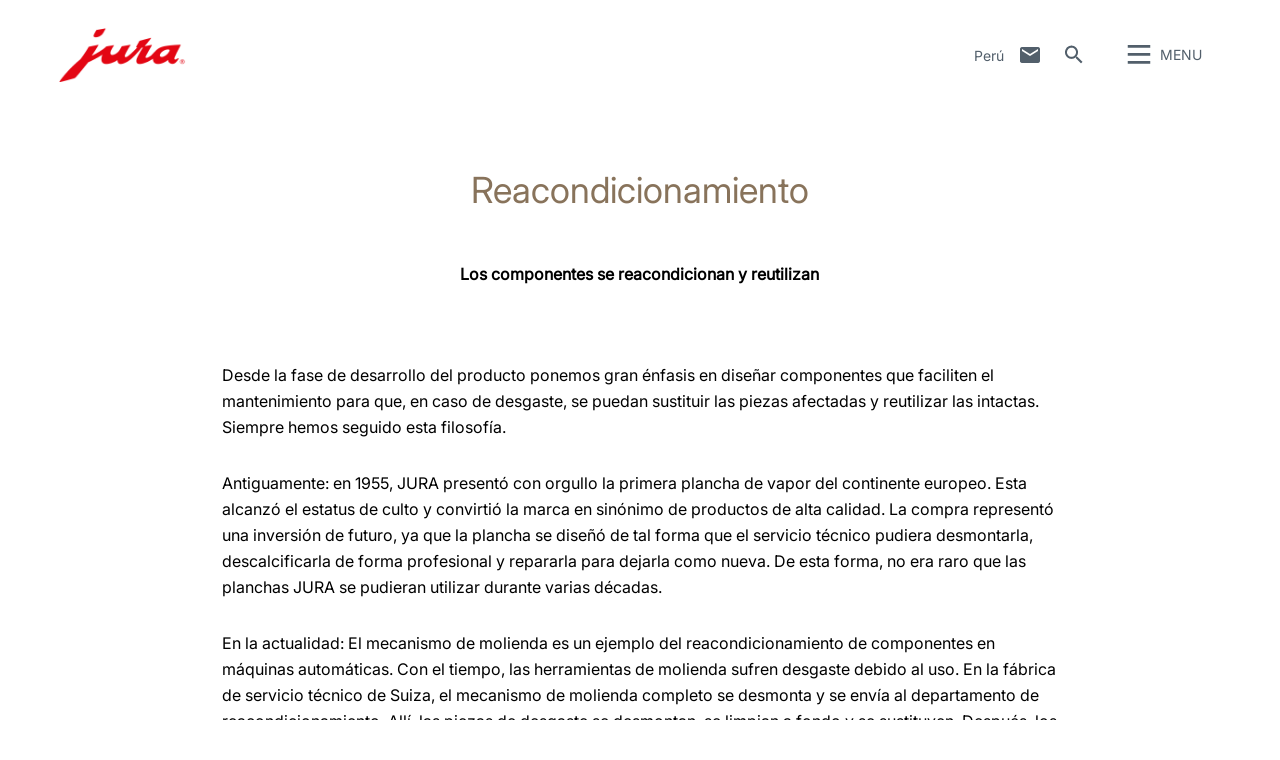

--- FILE ---
content_type: text/html; charset=utf-8
request_url: https://pe.jura.com/es/sobre-jura/sostenibilidad/sostenibilidad/responsabilidad-ecologica/reacondicionamiento
body_size: 128340
content:

<!--[if IE]><![endif]-->
<!doctype html>
<!--[if lte IE 7]>            <html lang="es" class="no-js ie lte-ie8 lte-ie7" prefix="og: http://ogp.me/ns#"><![endif]-->
<!--[if IE 8]>                <html lang="es" class="no-js ie lte-ie8 ie8" prefix="og: http://ogp.me/ns#">    <![endif]-->
<!--[if IE 9]>                <html lang="es" class="no-js ie ie9" prefix="og: http://ogp.me/ns#">            <![endif]-->
<!--[if (gt IE 9)|!(IE)]><!-->
<html lang="es" class="no-js" prefix="og: http://ogp.me/ns#">
<!--<![endif]-->
<head>
    <meta http-equiv="X-UA-Compatible" content="IE=edge">
    

<script>window.dataLayer = window.dataLayer || [];</script>
<!-- Google Tag Manager -->
<script>(function(w,d,s,l,i){w[l]=w[l]||[];w[l].push({'gtm.start':
new Date().getTime(),event:'gtm.js'});var f=d.getElementsByTagName(s)[0],
j=d.createElement(s),dl=l!='dataLayer'?'&l='+l:'';j.async=true;j.src=
'https://www.googletagmanager.com/gtm.js?id='+i+dl;f.parentNode.insertBefore(j,f);
})(window,document,'script','dataLayer','GTM-NDLH6GN');</script>
<!-- End Google Tag Manager -->
    <title id="titTitle">Reacondicionamiento -  JURA Peru Tienda online</title>
    <meta charset="utf-8">
    <meta name="viewport" content="width=device-width, initial-scale=1">
    <meta property="og:site_name" content=" JURA Peru Tienda online" />
    <meta id="ctl01_metDescription" name="description" content="Los componentes se reacondicionan y reutilizan."></meta>


<meta id="ctl01_metRobots" name="robots" content="index, follow"></meta>




<link rel="shortcut icon" href="/favicon.ico" type="image/x-icon" />

<link rel="apple-touch-icon" href="/apple-touch-icon.png" />
<link rel="apple-touch-icon" sizes="57x57" href="/apple-touch-icon-57x57.png" />
<link rel="apple-touch-icon" sizes="72x72" href="/apple-touch-icon-72x72.png" />
<link rel="apple-touch-icon" sizes="114x114" href="/apple-touch-icon-114x114.png" />
<link rel="apple-touch-icon" sizes="144x144" href="/apple-touch-icon-144x144.png" />
<link rel="apple-touch-icon" sizes="57x57" href="/apple-touch-icon-60x60.png" />
<link rel="apple-touch-icon" sizes="72x72" href="/apple-touch-icon-120x120.png" />
<link rel="apple-touch-icon" sizes="114x114" href="/apple-touch-icon-76x76.png" />
<link rel="apple-touch-icon" sizes="144x144" href="/apple-touch-icon-152x152.png" />

<meta name="msapplication-TileColor" content="#ffffff" />
<meta name="msapplication-square70x70logo" content="smalltile.png" />
<meta name="msapplication-square150x150logo" content="mediumtile.png" />
<meta name="msapplication-wide310x150logo" content="widetile.png" />
<meta name="msapplication-square310x310logo" content="largetile.png" />


    <meta id="ctl02_ogTitle" property="og:title" content="Reacondicionamiento -  JURA Peru Tienda online"></meta>
<meta id="ctl02_ogType" property="og:type" content="website"></meta>
<meta id="ctl02_ogUrl" property="og:url" content="https://pe.jura.com/es/sobre-jura/sostenibilidad/sostenibilidad/responsabilidad-ecologica/reacondicionamiento"></meta>
<meta id="ctl02_ogImage" property="og:image" content="https://pe.jura.com"></meta>


<meta id="ctl02_ogDescription" property="og:description" content="Los componentes se reacondicionan y reutilizan."></meta>

    <script>
        document.documentElement.className = document.documentElement.className.replace(/(^|\s)no-js(\s|$)/, '$1js$2');

        if (('ontouchstart' in window) || window.DocumentTouch && document instanceof DocumentTouch) {
            document.documentElement.className += ' touch';
        }
    </script>
    <link rel="stylesheet" href="/assets/css/main.min.css?v=63903468755">

    <link rel="preload" href="/assets/fonts/fonts.min.css" as="style" />
    <link type="text/css" rel="stylesheet" href="/assets/fonts/fonts.min.css">

    <script src="/assets/js/head.min.js?v=63903468755"></script>

    <script>
        window.dataLayer = window.dataLayer || [];
        var dataLayerEntry = {"jura":{"ip_address":"a608429fbfdfb1955bba458a51aaae89cb838566dc1476dec1258fa4c9ceefba","country_code":"pe","login_state":"0","site_language":"es","page_category":"Unternehmen und Presse","page_subcategory":""}};dataLayer.push(dataLayerEntry);
    </script>

    <script type="application/ld+json">
    {
      "@context" : "https://schema.org",
      "@type" : "WebSite",
      "name" : " JURA Peru Tienda online",
      "url" : "https://pe.jura.com/"
    }
    </script>
    

    
    

</head>

<body data-svgsprites-options='["/assets/media/svg/base.svg"]' >

    <form method="post" action="/es/sobre-jura/sostenibilidad/sostenibilidad/responsabilidad-ecologica/reacondicionamiento" id="frmMain">
<div class="aspNetHidden">
<input type="hidden" name="__VIEWSTATE" id="__VIEWSTATE" value="DcTreiQmeuYA/QWbGkYhCebmLo1DqKtw1FX5croFYiuWAoqHxuiJb8i/honPDCMG1/dlciSF20bJlAYH+FPvWI4GxGNQBuAFDxKR/TyBR09FP77Ue6UK0CBEQqLXR/KMl3hNlAHSRfYvU3wBhRgFN7HcOJ/uLR95sBYMg9WdaJvIPcAeQeAQoI0U2QUsWau2BslYf/oJok0ZhQT3iWo+/0MHoH25AGPcLyRv6V1/Avd481YnAkpQh2dy3UAQIjzHgavAzc7TY4pKcMDjzgYiSz6G4BEZ7pMWjqUmn9mb83S9Yy3jGPFT2bBv33/7g10JcSezuIj9VDwEdUwTvmbVPWKystlr4JOJ8B+t1OvEB26ErMPBzz8cR1vj00inpOA/jeV/ue4utM/qarbJpd1ZTF8HZlgcFg+nFQot6RqHD+OlKUj4EVpue+8/O/F51mRsiqoVxGJXHgroSl+fUSY9ygWktRhbcepQlN/Zocl/a7vg25dwQNv2GUO4sWq9G6pGV7e1QjjRDWkPm24AqU/3lR1xN/lnnSuYHagC1/7d82N+P+33VDRTKpXWkNs9BHW5q7aHS9hxWjvUHtkoAGPpkngbyhsW6mkdKdECN4/kjoKbjqmUKYsxL+nsFYqmCiDwWa3s4W2L4Q3oiLrJ1wGVoo/WGl2sNgm9uVHpv9r0MqVxX6MYKZpu6nLm96fJBBUApni27F9bNhaDN42rUE4x0zF/K59ZgJWKhg+9hNDdMIxBiZHa1m1fvWI0zIUysHu9f9AgDlT4vD5pQZeka0yrFc5X4ghuJvK3YGXovmmkXFaDO01F7z1tedOW2Zz9YDrV0pw8amspCQHp2zbTUy7IUOQ4o7hvB4q+5kCOvGsh4499c7D32pBCXjrw/5i9BxOaV1UGAGKA6frgY8W0jDC/MqYIhq8y4TGhxyTHN0IRM0W+73wLZbe3cnU9F5/05+EyYAi8W2FO+NzPvIMKa09/kp1/t4MvqMD04d5z2wRscUdWBmyVmJBWBr6PVfjG2BdPrHv9oIfouUyxfqZ82yBMg/n/HUscIRj/kfh1sW54MH9WXpZcgj1VopXSRo98y/aGQAqMCGSpNU4oPlOLTkvAuneMLP/8aa3YlLrMt7K5PsTYCyUvgyhwxCX9GYCP3kSkdWn7RjM95C+baJ84gViSkqYDrjWKm5iJhsOLJWcmsyt808091IAy6pEs5dAezjlkLc5J+xjxRd+wAjl3y7xrkWukh+l8u3OUqWzrtr1gNDb5nsXsvUq/6xrEOMJlgtJhmqnICNVnkj91wCjmZGIq+/nB6xzhh8CKrK0W035KGJSimtQhFs8BjT8aFNgOjt+1zrD+OpfjOU95Nl8NtJ1fvko4fNXV8IPk60nWTctQwrkyIxKfse4ix422ndeJaz/P2E0TF8tuRwYiA6f7koCCJf10mMgt6/GTs29KV0W8HWLY9n8ZxCC8VUdZDjvZr9sA/9QB78LcuhbLi4wTeSXgE/rfs45XVqgQ6oWNZ6vn2mrk6EPpsjU432e8TUbDYgkmQJvRa9XsrVosdc3gn7bW1BSDEX6GErlbYKV+uxVnbsfvVoESdGQ91k6IHPr+o5OBy4amj4CZ/35NNh4hn0VdTNr65Fzp/L1pAL73Yei0d012MfNamT/doRSarwMajXGN3Va0IFFL0IPz/eTvRbZ14qCQPCtkNQyMlSguJxwNh7P38Q6jcaP9mcIyLwBPADWJOrS4g40PdQi1T+txhpQ3fpUnYvIT+15xuN8p2AiOIKRd6DZNCGSp0cpEMPqyLPpA7ovjmgNB3cuaTQsk5IU2Yf56+sNQ/otmfHTzIBeSM21VQYqngj+ZN96B/EZWyY7kxAnioFR5KXWBuUYMb4NTz6wNwauOIJmBKYOtvlND73w/hHZanIQHXWOdzbErSqJ/+ZOLnSGool+CiE5q3DWs6i9GJ8HDWi6o+oeHWoS3wE7CgVTZrG16sNxJmUXqa8+8mA1y/Yqa+VP1DYrHbD+nIBmXjQD4VX/8H45/igEDmBWqGydL9JqCeM33gUu8E1FYt6GeSSPtAlEDiqxW5FFevNjYlkvOMiu+Lz+kQcgQVnZSHOm5Go3+qMBbzbLk7jWx0l4oolZoDvG2DJVZmx3dOZ1CBRoTfStirg6oLzM+OWKIqe8VMHvg+G4Kr9+Xn8rMY27WX1biDJjv7tS/8xdso1rOgDYPLQOlAGv1KdRhFpOLouzvWypmkO8i1lMwA1VhElVrqrgba9sb9rNG/UTJZPTXN5kKaycS9bwBABu6Evy4NSJcrChpfaVZKTAkkM84/G2fc5fvTGsnX7JvLDxjhpJCnU0HMw7Ne3r6Foy2T4AC5nD+1hgge0RaxbZavAA/tYqjONXR+8rgtRtrk3FhULRbXa6MMxmb7ZqckQeYKy6eD7cuSSWnZhujTLKqMhSebPJDMZIXsa3oq2YJVNV/jo/wILwUrC+EUNtEmC+wAThqZ2FMVudbhiA7+ftlMucu71ZfpRLuCbPsrYIsH8X7gLahPyKuO5+eisYKNZpX0XV0L3iIk8quhz0U7cysZDTX4swmZqhRkyuJ0luDLXrLxW7cFzHHszMg5P2vkkTEh9SmT7SA3QRdtFDVyEgtUnCp0w+Cmvj/WdFkJRIKil9YYnj3IgAGOqhl193XVU6IsHdi8kjJevCi232HxhkFLDQZEDkNysN0IA2/[base64]/B+stK1POM3dGXSJ9HQEhSU/scz7gAiT1QJ+FLC/4B6VGXnXfQJpEJ2B3ww1FF3n0S8LxLkefWIUvgovQW7v8zOZO16sJWlqzsGKbDVeWaZwwi1Y9bfip1lmkb2fiS/vz3H1/23KxOzq9fZhya3OUcxTtrc/xZ81d9wddCOkrET4Xq09vSx6T8kDNiYzO4mtSdQXxVtra6v7SsF7L2awwg0jiYqSrfdtOkM2caxxpBFfyKjYzutD5TqMc2C//3VhCffFSLxxcjqlV55E3MnhnHOx0SgV4olm6qcnJaGG4h/[base64]/u+TRTR+RfX2si2HF+6IFEI5yDkFR0NTzFaPrSuD+9lJ1VmuX+lVnmgHyhOycAvR97DqGNBeOOQCn1wW/k2j/hWqPHVxwWk9JzeqPTHmlATnAFF9eogavWovEr1J6lV77g99lVAPrsLiOaXNvUmJg3UH89iDI4gQY5lhioHIA+bqn2L1X/BAwXvZ57gEMelwRp3wfWSZc9hSjhD/L+X3jCf9DqAHCTnOyaZrOXrRPVM0iSFMIdnVcpEiuyosIeDiAm8QwhybAxo2Rmqf57MxFBufGxBDyq4w4W9PZm5t+UuMbjdvQE0xnQDSb+IXRPutwHLXi2ZUuKL7ZpdUY7G6eS5+ptsoeIEFZAZtdcp9R6IrhODr17LkEtMFY/kYMLzhmv/u9TtyjsV+GZQZ2FuCAEudPk47yF+FZ/BsEzEontUpFGfpBJ7FoT34xh5/6bIFiNDuyQaurlMkDU3c9Nn2mbC7XCvVPdkvNnZBfN5EAkNmoLAVVKFUs7nsAva6r+xvvWuxHw5ABcaZ7mUDLs5/UH3CQWTrD1NRgjpG9r3hy9SSNvnxMTdZqJAgmskuIG8FYSd4WB+0WOSj14hCIGYiSrSE+DFVP+JL5G4ToxomkHwtDoIv1zwP+mLx1WNY0cgu+jwzfe3gEgPsX02mIOIakMwbkbTbl+44tD6ztWzxqbRNNYV/2t6cu9cw9C2rgBqirh3ToSLtgXmEVuj4k0v5tL0FSxx1JEEuW1Z4i0UDs/w2VN6PtRoyor+i5gkV6Zee5JVveMRdJGaNzfYmPypW9qIK9l+TLlnh+gts5ry9aTSY8vPZpNlVCnO18eB8gWXhx0Wnp3M0cG3AEHLN/BbjShje/Jvh+xX1VvIhEUJXfS4wI6ErT9SS6D5khzMUAA7E+KPFkR6B5rtOy+BKH9YwVu2AmbcSqCmdojdunh7090bEQoZS5LahsN5Xy+LkokaxjlfLM8S8Mu91FhaH72fn3Rms/9sGHHztVn3tHRA4+3iraLG1uiRn4DiEoL/tm2VyHHZrCXxIXpC7knFqhBB/N/x+s4P5ze51QPTE/DDQGKpuhfIachjlSVvmfRQh/oPwUy1rfWMpg4YTVwhSciAhRWxcBw2Fd/xTaaKOVMy+PH3m2sk7o50RXBbMZ2e1ZT57GgoAy4nzmfi45No6s4i0DtjfL/FJBH9GNYl0z64abNkqonYPXN0izW2o+HASKaPbN/SYDgPmrHjDteIuR4duugEyZaL2zL6nLA0HmqiB/mih3S1lhHKVNVAvUYIy0b0qoOeMGIsoHrThorsjvzTRgTmzMZx3XWSUQg4yEMGGeKapGbCKYcO4ITRfBfHRUy8mMYpLxXsvfOwnUIa7eGgypRwRTmnG8thM5l3r96rGnjBPJ7ylX6q8X5AwEr9MXy7kUMQMT8Cx4HwB7i2bk5Xqp4pbh7VR/4mbge8R//mX7ed+Kly4aq4t2KatMNbbxGMevw0Rdl75AOxwmhela0u/914guDfCK13sV62PBfkJGiI2H7vF2XVktAiy3VUuEmFGJV4KUH5GXLNRIfWtuk3LolQZLf3Ma2irA2a7FL883HGZg6Ur421sMQdGPwugpourjQ8Wu8Lvk/L2TiOSehBlZxMnXOsEeK+94PB3LNKwW4DXaeQ0ojtXc0miXlPInu74LXeBIbrSZBESCZ2CHVRRBVvHhFV3QYkb3Rr0FPtD8jZTJ1+Kutg2qPYEl0JhLfI4LiAqmmDMcDhzrn4zGnEgwLQpl+3q2SRkgGfP5KVAe9KI59Lnk0rb1p4h6joAqmwGEjbpj08f/PSyw1DxmBlqe9B/EQ0Tr+fU+nSfEHHpQK2xMslwNZxRoWg2xcNRRdP4d1mjpUbxV4FXZ0jn9K8mD/I1weiK5D0tFHE+KNqsEH5CdI//s0ZQABvHWgO88oU8KMitNVdMCTpy2ODbu31jzqCMaYK474hYGrqaudWcccBv84VJWR2j5/z7ZIzeoiTgNpbZX/tTejuIigBKBGJ97Bcy3ejqVGZJ1Va0pOBwVuqW2HVmtwa8MYoLCUq8pR06vDO8Kvv4usbLCI2ashc06+jst+AqCMkyv0CZHj0pVVOtlSk7ccfW1zE3RWKCZiqa6Vabytg0RpYqpCDNqKvAQuanQwIrxUWEsd1BJxAOrk8HhSX/h4cVln2pgVkeAnxby0a/oQhtat9JCTkl7ArNKilczS4rzdCFzOJkYQqUFDj20BMKh7jGL/[base64]/+JEZkdlXxm9a1BGDRgI3iqeQ48frWwLvqOr3xvaFo/cDl2mvakBnf1WY2wohdCOVjKrkRrrD4o2YIbXb4K49U5KWrZNXA1e0hxjV3qcKE2WPGi6sZPuiiJr3KwEEXK8qoDFQ7Qc+571yy8oZsbBexEeTbTqdKGjv0MoNDbhbcdx0/Lp59cqyPVYw4+LJMipRG4bG2FZonNVDgsgFJ55ATTjwPwZv9aP5T8NtXHy78pXH2pAhvpxvahz/DrxElAJGU3Qd69KianzW5YShjdmDU6pNyPcmu1gsU2PbqViHG0Qmz8HcIlwq2M8S5ac65gX/xFl7Z0SHrx/QZ+ki928I0kNYRs+UBTRuOiKHg54Xb/6xFpeKegEqK/+m7H7aahm8DWIKoAX7kgJOyFlswGG0jZ4Xuh6ySSzOJ6PwVGCeB/+E4ySlNg4/P2yJN/b5/7ksW5pMezHRI/Md4dhaLiVk3Y28h/og4/tzOL5trKXrtEtjiju7/mXSGnAx58kDlMfU/K+NnOLmDieMpni6tYF2veRTaIWa7AZYdkYqdSySYnHBoUDT0QpnV3z1HHERhqg56aNF2i9Qiv+9oLTnjUsbQXNzKdruQ5hDNan+Sk4SaXO3/ZOUKEp4SBSEoPpm5IXNf4Pwj/VxaboQWC2P71akBB2adp/xzkHTe0FITVPgZoeQBk8pTusu6fue6OcwSyumE/jrcvvOLgvMf3pqvbqjThU6u4Ska086NzTCo3kyZQiihkJKMprp2luDJN0ODnLaPsEr5wF4qUbaRQzDJg69DssWGEcz13vhG7ZdrBdZoyykIYItlwP06ANzox9pOLN8+zgyYLSVuAAtq/dPwFPRaEwoJ0fZNQvYmb7WqUslpI5zi6pM2msqYkb7HN5zM0qVd/7pRUzJGfbSfpvD21iyzH0tTXGxXrwNBIba62ye6rw1S73g/[base64]/5FX2TPVSvUR94YcSFpKyBw5/LK2VEPQYnQ4OCiG3JMOhxoyBO9UQDgWh+KMCGbyG2gF6Ux1atENFTrtqn2w3LUfyMZeA/R44InmgoeZ9x9q0sD+ZD5zwTVD7t8TA5oloRVeXTyEvsvXuhyShSMDPDnXjUKimIQRSjV6pxVNthpKiSFWBlmD8OYULw8x5yLF7xT2IBEbUj+61hMbbWGe97RltiAE5r5dWVJZ/KIvgZCGK/JVbDRO7rBNvWyPmC70J4U0jA0n0vpgEBij9SeBdKvqeCHV5rBuZP00wtN8beKSkr/Tt1WgB12eBuFleiPsZLCbusqCdJ386aB54HOV213p7iVvv6pCYoWLnwTXA3g5Gk6RNtUn68VRVfKRdSjgkN7e42IPrYEEgQDD1Wd+wNwAZZawQZwvY6m7/DbPUL7vbnjDoOjhHJ7AfpP1DkJ14EgF84SOTtc/LOus15ALr+fkjKSo0WfU1drLw/dOy+SQF/NTNh+h96Zxr0jorEIZg1Udhju1C/AhN5vourJ1rdRx3qLTmhwoa2nsZMea+u0lAZbpy9kSiukEPDU5Ln3NRZ/T9HoNjkoLA5W9eA9Pr6whwaipBu9vPV9KFfUwbJrkquPHQpwHsc6k65Y1E8Q9Hsch7DQqZYCEFgH6VuaMl/6AZhg5hMai5/PprPHhxNKpPC+k8oJIqQGs80UmQ+CO2A5CkLkks7uXJ/e4aKF7sIUUAW/de3L0UZhMoAFjqlAl1HYr0d98hAr3qWu+BO410/VikQQH1yz8ALsVPu47i18/WnRctWA7iQjC4YfgVh/UZms5/o6yj4ulZwsQEwKt2pukT0cHK4Quy6j5TA6cP4FZqILOkGX0Oc5l6YBFyg6ELJ29WU7hmGk7Yfgh1qvNHIZIOJPh+gLDgclJ3pr5GrpKqfNlj/5WikhIuatrPbdZmnWkab+oFPbUyFq0EHj8CZ8j0fUToQnk0RxWYcBBnT24wosQnLR+6K7Up6zUcBxmQUgSvRGjGhuxlKIIRpKQJIM+u7Qjz95MUSZ1dI+v13poHdCI8O+SeLKT/+TZ9ElF88J3Xb1SoCZYCTH8tKekw1UMIidWST3mH02DbOpxtcFZSH/bqjDYXF4IO4I2Sttyra4z5oDaSlSW12wzDfMG9fXNzj3oDQTMSJgCH9Th9sMLBT9K//7IkFfbyyJTkiGnGGgqVOKMYa+55GuI5BAvSQofiwNYalmtoLpdzvNEf9D8qPmurXSf7wNiQv02eH2tZx/ynKglOwoH2S5rY4O36YE+nFdBq975knTbWRtwJa+Kxbv/uhGjSI7vAWdnPrKZmYmUbnXRaGfZU5L/c9ZnpdzLt9kRqh+q2tUQwcj2Dtx1ZY2HNtVE2IzjuhPauY0qh547hVdX1r+UaiYjlN/zLEolou7o4fInGNSBNJGX9/hfTqKagQLREY7ExnjfvPUauFkqve1Sw7VJ34uSaCcF3HA6J+gkCSrM89lSNq0c7kfodQ0cMDO0OlaSKgiImO6/L8UMv/owwZLwZ9Bxv1sdd+waCXdu9gzr6hubKhhztfuwL+wCF/H+MRYWvsbZ6mMnCmFXM/iEoSNcyqqoo5JMcLScijWJETfo+eUw4HCqL4K8o6K+mP16g/6gRBz0t76Dztmd1rOTcW/zgo6tKTQdr3u3rtCM6IxlpwjVZzNc/7orryQLy3vtp+nEsprSKo//NCfEBag3CdJ1HR2ygmi7v9LZbIrBikn7SkyB4JxPTptkgybGam4AEJGO16/SrhKoAJt5iLNJXyGEgKSbSELB7C+Weg4gv1+z7Evng3Z+Cttb0ZNsECf/pzvCGLhK/sZY7o4x0KAgSL35hjm97rIlwWVcH1oJYJw2nc74WBZ3mrYgwpNgBLrD2/6ZRgEJQe2BiP442Gev+sl6TnLAKUQ3dLkTH8ixZjheXUm0Z/6xvf0tH050wPy/RRFouTSYRN2lR0P48uodw6AYW3lSTnXpKs6NFlgh/ZaGwg+TtAEKz2nsU36IxmFxDXoTK4c4NzET6gl9nTf2dlh/arvMQcM3v6vvjFedt2ML44y2C1FRmXNkVctH9cKodpgPNAI9Q/5fSaHod0vzgs17OpM+sLnKPfPZzxTegSU7tnBtbNqJEKPxHtwqPuvl4dPtUgw9Ch3M82Ajnyo41hnfBn0CFktcwudeYcIVY19LqS7CtYu9oBXF7LuIc59dKFghwSedzKFFJ5cAFI7jodW2RyOXEl/4D/5jkIqIAFvgARQSXD3aVX/xJQZYCgG9LgAGDSBL6uNqQkVKrfe2Fxbb9IxYiikCDOrNIuMJALjqa+3dTJvTntgKGsQxT6ZFuzUKw5jA8RUuNgjZrV0VY3hCbh3U1l+3GckQ0/3CvezCEZu+gTK6Xg36muPGRfTnfToreHeWihitPG7FXDai2OSuyrx4tTw8hVg+7+jePH8Oz7MwKfvxp3Qxgm0rtsRmpID+Zn8tpTK+VQ7ntL1eux/lFLUgkO2zyYRrt/MRbnQ2J/NqKA1rt/GDR6Kt83P+GgA40HLbclKLgrzb69fy08VimIDsJITxUrEi3+Wb7bI0sDhAOK9cnO/ZRNGNcF+fIvLLVJcD/FuoYglxqtHgkLeZQO9vYNqYMOGOZ2H1VdxLU/1G7zGfYw8tw8uSij8N/EzneKyyNoiTafs2URK0Xrfcnc21krrvKuQK1hreMnfxgax0hUj/bJglcnda8moGR3xZ3VkjErG4RCXsoeXueeQ9h7mjkERdEUsqQwHL86RDJqOOg3p6f+Y4szX8tUrt4RppBRBrZkXEibrnmZAQGBTxIAuBNuHVgrbgibZ7HF3RDbxZJxji6NvV4QuRGWPrdu29blHLueMNal0xNYt2LD3BQP6Oc6pZnQ/pSiizmo/Did9PmE6tYIpivAvpU6GaQS2JazBGci9ctAag8CHUns70HKrCct3L1LzbtI81Qj2hzmRVe/PvqeSqfaiBGylgiWjLsiiWuGCsSePa2H/cI6Uz7obIkZkn+eED7JDrATAnd3ifTOf15Ep+hnu4/0/DZrCjpS+jWH1xb68zl7liLeuW97Gsx3MAs0yAb7Tkmia1ZYldi96PGO7d47sblVwZkiJnLOG1EDIft8CM7cCaZgSsdAhdhMrVIVHpxOXToF7yBdBgBVAWw+cj1Y1JrT2fCshiCzKkMA/X5bdWzs+T8nnNheprcY64DOtjOfiPh8o8uE4UmziC5CsnPL9+160C3KXs+tGKY4HJSJIYO9UahTp3V+GP+S98f0VCg4c/0s8Bz8jVdOftCx9voLznRIC53lXFld0OnyXRXocBz0/PES8af1RJh/8DMbsM4tbjhW9cK1dD3eefJwP+couRkv4fQG3O9B/qyNBDdEtDJSQdZ3thsTYdiBamM3B6BDjjN/3tUuY+bKVFUDz4ye0nTSWzQJ9YVPYt758gNH+ieV81317ZtKk/uhBf5ZG2a4U6InJ225p29G+XhviyWZlBMjjIUgJGahDHobhtkkFj/aes+KF6qJWAHY49nOcNEjkg8uXFkXy7Go0w3sBkUTNQrRnxMDnws5NdQalvKg/c6hLHMBiBoGoLXHL6e0ZaLMzeb/e5I7iiNlcru2ik24nvKjI3KU6Jlu3EvbpIHGTfEkipnqfQS5Zq2myQwICLSaievbsIo62Op9JC52559pcuGa3GGx60SLRxM3+RC2qDfogTkLYWTTq7UY+4U94/UBheEhW8XSBHHoDFnlSVyrxjQAD/10ZiTWQTinIgOvxXGw8tGE7vDVlCR0+qtmvo6AL/EZpXfzyq7F1UIicVS0MdtFA+3SC5KX5rk/[base64]/75PjIQRQEVHW+mE0GXy/HXyjvHQqfbVhq81vMCNCJdGzhiuOZx6UFQ2+J8aBYd9fY18LDpq3OLmYr/rIv3wpdYFno1xN3kNHFaNk92NCMPPpD8xUjBjVivNurWwrF7aZRFv4VsWkrqS8fXDMXIkXBeJP5ObNacGekizIEnXZTqn2NnBPFhenvuCbuJT8C4bBywbvFIkA1m/iNbIJPA5/+IUTZGuly15Tynk6QJE6+mU/PIpvqB8+Pq9bwrx3eb980FlVTECTN5EaJoNDx/vTmoa2EmlrTf+myXExq6h8Xc3YwWAtTY9rAtGprHGAIkCJAJxhGQPc+tAsSzAFjmyuqMqkAU7tbbP/clQZoh6y0Lve1fXDAuyJGVIiKD+XIJZHaCqS7zKhGz3HttlUoG4X3ZYtUo8tJNnZOSYm5sX4xXbt7OMt2yRjT5rzfGZcCaiKhwZ74Emr0+sa451zksk65/5yjxXxAesBRJJzjESVLCETozzrrkWBMUdPWstXRN8nRp+h6aXWnNvfPi6pj8ViAxEiybkN9wqqVUOUt1s7cRwp8lMlPC5HbJm5l/TXlSbEOaHDCqmCY/yKZf2Im23Q+6PBSWBqmnTWSVkPYtREI0ORmsm3NAiZ36f+nLrQkrsI7Eso5Hpumif2HIzQqbA80n8dkmAPCsBJp6nImuxp1UtljnmIiRPB0dDobztpLRJ+6gxM9vBY/4UeBCyMFl8qPfzdW3qKcAGGLJMoICAgZSmTBBH3bcIaFv1vQEa0g92B/YxyZE9B4zHFNfZ4rpWST1Np8ERLX22yIiAyLVBFAF+LVT/+VL2yUxNeUqV293mMHuvZ3G+0wthEi8gD3Ek" />
</div>

<div class="aspNetHidden">

	<input type="hidden" name="__VIEWSTATEGENERATOR" id="__VIEWSTATEGENERATOR" value="5143E20A" />
	<input type="hidden" name="__EVENTVALIDATION" id="__EVENTVALIDATION" value="bAfbny/Ip0MVceXdsowZt8IjSHSgJBG3VkQcM6cRFonEz6Ztxqo2eiL+ax4L8W6kWg9lc0QRfFUyFlEicYjMbh0kW5eex8l638NKovBAUXP2uwOTgxAdV9EQR0268Uk+jkfvnUw9t2/EHk4eqXTSd3cEAKY=" />
</div>
        
        <div class="role-assistive" id="top-of-site-pixel-anchor">
            <a href="#access-content">
                Saltar a el contenido</a>
            <a href="#access-search">
                Saltar a la búsqueda</a>
        </div>

        <div class="page-wrapper">

            

<div class="page-header" role="banner">
    <div class="header-inner">
        <a id="ctl05_hplLogo" title="Inicio" class="logo" href="/es/"><img src="/-/media/global/images/logo/logo.png?h=118&amp;iar=0&amp;w=276&amp;hash=FF5732051D718D4C9471A7B583481FBD" alt="Logo" width="276" height="118" /></a>
        

        <div id="ctl05_divNavMetaNavigation" class="navs mod_metanavigation" data-init="metanavigation" data-metanavigation-options="{&quot;juraworld&quot;:false}">
            <h3 class="role-assistive">
                Cambiar país
            </h3>

            

<div class="item countries" data-init="expandable">
    <a class="mod_link var_icon trigger" data-init="lightbox" data-lightbox-options='{"fullscreen": true}' data-lightbox-options='{"width": "100%", "height": "100%", "autoSize": false}'
        role="button" tabindex="0" href="#countrieslist">
        Perú
    </a>

    
            <div class="content" id="countrieslist">
                <a class="logo" href="/">
                    <img src="/-/media/global/images/logo/logo.png?h=118&amp;iar=0&amp;w=276&amp;hash=FF5732051D718D4C9471A7B583481FBD" alt="Logo" width="276" height="118" />
                </a>
                <h1 class="countries_title">JURA en su región</h1>
                <div class="inner nav nav-country">
                    <ul data-init="diagonalmenu" data-metanavigation="countries" data-diagonalmenu-options='{"delay":500,"domSelectors":{"item":"&gt;li" },"stateClasses":{"hovered":"state-inpath"}}'>
        
            <li id="ctl05_ctl00_repContinents_liContinent_0">
                <span id="ctl05_ctl00_repContinents_lblContinent_0" class="continent" data-metanavigation="continent" role="button" tabindex="0">Europe</span>
                

                <div id="ctl05_ctl00_repContinents_pnlCountries_0" class="countries">
	
                    <ul class="multicolumn">
                        
                                <li id="ctl05_ctl00_repContinents_repCountries_0_liCountry_0">
                                    
                                    <a id="ctl05_ctl00_repContinents_repCountries_0_hplCountry_0" title="België" data-metanavigation="country" href="https://be.jura.com/nl/">België</a>
                                </li>
                            
                                <li id="ctl05_ctl00_repContinents_repCountries_0_liCountry_1">
                                    
                                    <a id="ctl05_ctl00_repContinents_repCountries_0_hplCountry_1" title="Bulgaria" data-metanavigation="country" href="https://bg.jura.com/en/">Bulgaria</a>
                                </li>
                            
                                
                            
                                <li id="ctl05_ctl00_repContinents_repCountries_0_liCountry_3">
                                    
                                    <a id="ctl05_ctl00_repContinents_repCountries_0_hplCountry_3" title="Croatia" data-metanavigation="country" href="https://hr.jura.com/hr-HR/">Croatia</a>
                                </li>
                            
                                <li id="ctl05_ctl00_repContinents_repCountries_0_liCountry_4">
                                    
                                    <a id="ctl05_ctl00_repContinents_repCountries_0_hplCountry_4" title="Cyprus" data-metanavigation="country" href="https://gr.jura.com/el/">Cyprus</a>
                                </li>
                            
                                <li id="ctl05_ctl00_repContinents_repCountries_0_liCountry_5">
                                    
                                    <a id="ctl05_ctl00_repContinents_repCountries_0_hplCountry_5" title="Česká republika" data-metanavigation="country" href="https://cz.jura.com/cs/">Česká republika</a>
                                </li>
                            
                                <li id="ctl05_ctl00_repContinents_repCountries_0_liCountry_6">
                                    
                                    <a id="ctl05_ctl00_repContinents_repCountries_0_hplCountry_6" title="Danmark" data-metanavigation="country" href="https://dk.jura.com/da/">Danmark</a>
                                </li>
                            
                                <li id="ctl05_ctl00_repContinents_repCountries_0_liCountry_7">
                                    
                                    <a id="ctl05_ctl00_repContinents_repCountries_0_hplCountry_7" title="Deutschland" data-metanavigation="country" href="https://de.jura.com/de/">Deutschland</a>
                                </li>
                            
                                <li id="ctl05_ctl00_repContinents_repCountries_0_liCountry_8">
                                    
                                    <a id="ctl05_ctl00_repContinents_repCountries_0_hplCountry_8" title="Deutschland Gastro" data-metanavigation="country" href="https://www.juragastroworld.de/de/">Deutschland Gastro</a>
                                </li>
                            
                                <li id="ctl05_ctl00_repContinents_repCountries_0_liCountry_9">
                                    
                                    <a id="ctl05_ctl00_repContinents_repCountries_0_hplCountry_9" title="Eesti" data-metanavigation="country" href="https://ee.jura.com/et/">Eesti</a>
                                </li>
                            
                                <li id="ctl05_ctl00_repContinents_repCountries_0_liCountry_10">
                                    
                                    <a id="ctl05_ctl00_repContinents_repCountries_0_hplCountry_10" title="España" data-metanavigation="country" href="https://es.jura.com/es/">España</a>
                                </li>
                            
                                <li id="ctl05_ctl00_repContinents_repCountries_0_liCountry_11">
                                    
                                    <a id="ctl05_ctl00_repContinents_repCountries_0_hplCountry_11" title="France" data-metanavigation="country" href="https://fr.jura.com/fr/">France</a>
                                </li>
                            
                                <li id="ctl05_ctl00_repContinents_repCountries_0_liCountry_12">
                                    
                                    <a id="ctl05_ctl00_repContinents_repCountries_0_hplCountry_12" title="Greece" data-metanavigation="country" href="https://gr.jura.com/el/">Greece</a>
                                </li>
                            
                                <li id="ctl05_ctl00_repContinents_repCountries_0_liCountry_13">
                                    
                                    <a id="ctl05_ctl00_repContinents_repCountries_0_hplCountry_13" title="Hungary" data-metanavigation="country" href="https://hu.jura.com/hu-HU/">Hungary</a>
                                </li>
                            
                                <li id="ctl05_ctl00_repContinents_repCountries_0_liCountry_14">
                                    
                                    <a id="ctl05_ctl00_repContinents_repCountries_0_hplCountry_14" title="Îsland" data-metanavigation="country" href="https://is.jura.com/en/">Îsland</a>
                                </li>
                            
                                <li id="ctl05_ctl00_repContinents_repCountries_0_liCountry_15">
                                    
                                    <a id="ctl05_ctl00_repContinents_repCountries_0_hplCountry_15" title="Ireland" data-metanavigation="country" href="https://ie.jura.com/en/">Ireland</a>
                                </li>
                            
                                <li id="ctl05_ctl00_repContinents_repCountries_0_liCountry_16">
                                    
                                    <a id="ctl05_ctl00_repContinents_repCountries_0_hplCountry_16" title="ישראל / Israel" data-metanavigation="country" href="https://www.jura.co.il/">ישראל / Israel</a>
                                </li>
                            
                                <li id="ctl05_ctl00_repContinents_repCountries_0_liCountry_17">
                                    
                                    <a id="ctl05_ctl00_repContinents_repCountries_0_hplCountry_17" title="Italia" data-metanavigation="country" href="https://it.jura.com/it/">Italia</a>
                                </li>
                            
                                <li id="ctl05_ctl00_repContinents_repCountries_0_liCountry_18">
                                    
                                    <a id="ctl05_ctl00_repContinents_repCountries_0_hplCountry_18" title="Latvija" data-metanavigation="country" href="https://lv.jura.com/lv/">Latvija</a>
                                </li>
                            
                                <li id="ctl05_ctl00_repContinents_repCountries_0_liCountry_19">
                                    
                                    <a id="ctl05_ctl00_repContinents_repCountries_0_hplCountry_19" title="Lietuva" data-metanavigation="country" href="https://lt.jura.com/lt/">Lietuva</a>
                                </li>
                            
                                <li id="ctl05_ctl00_repContinents_repCountries_0_liCountry_20">
                                    
                                    <a id="ctl05_ctl00_repContinents_repCountries_0_hplCountry_20" title="Luxembourg" data-metanavigation="country" href="https://lu.jura.com/fr/">Luxembourg</a>
                                </li>
                            
                                <li id="ctl05_ctl00_repContinents_repCountries_0_liCountry_21">
                                    
                                    <a id="ctl05_ctl00_repContinents_repCountries_0_hplCountry_21" title="Nederland" data-metanavigation="country" href="https://nl.jura.com/nl/">Nederland</a>
                                </li>
                            
                                <li id="ctl05_ctl00_repContinents_repCountries_0_liCountry_22">
                                    
                                    <a id="ctl05_ctl00_repContinents_repCountries_0_hplCountry_22" title="Norge" data-metanavigation="country" href="https://no.jura.com/nn/">Norge</a>
                                </li>
                            
                                <li id="ctl05_ctl00_repContinents_repCountries_0_liCountry_23">
                                    
                                    <a id="ctl05_ctl00_repContinents_repCountries_0_hplCountry_23" title="Österreich" data-metanavigation="country" href="https://at.jura.com/de/">Österreich</a>
                                </li>
                            
                                <li id="ctl05_ctl00_repContinents_repCountries_0_liCountry_24">
                                    
                                    <a id="ctl05_ctl00_repContinents_repCountries_0_hplCountry_24" title="Polska" data-metanavigation="country" href="https://pl.jura.com/pl/">Polska</a>
                                </li>
                            
                                <li id="ctl05_ctl00_repContinents_repCountries_0_liCountry_25">
                                    
                                    <a id="ctl05_ctl00_repContinents_repCountries_0_hplCountry_25" title="Portugal" data-metanavigation="country" href="https://pt.jura.com/pt/">Portugal</a>
                                </li>
                            
                                <li id="ctl05_ctl00_repContinents_repCountries_0_liCountry_26">
                                    
                                    <a id="ctl05_ctl00_repContinents_repCountries_0_hplCountry_26" title="Россия / Russia" data-metanavigation="country" href="https://ru.jura.com/ru/">Россия / Russia</a>
                                </li>
                            
                                <li id="ctl05_ctl00_repContinents_repCountries_0_liCountry_27">
                                    
                                    <a id="ctl05_ctl00_repContinents_repCountries_0_hplCountry_27" title="România" data-metanavigation="country" href="https://ro.jura.com/ro/">România</a>
                                </li>
                            
                                <li id="ctl05_ctl00_repContinents_repCountries_0_liCountry_28">
                                    
                                    <a id="ctl05_ctl00_repContinents_repCountries_0_hplCountry_28" title="Schweiz" data-metanavigation="country" href="https://ch.jura.com/de/">Schweiz</a>
                                </li>
                            
                                <li id="ctl05_ctl00_repContinents_repCountries_0_liCountry_29">
                                    
                                    <a id="ctl05_ctl00_repContinents_repCountries_0_hplCountry_29" title="Slovenija" data-metanavigation="country" href="https://sl.jura.com/sl/">Slovenija</a>
                                </li>
                            
                                <li id="ctl05_ctl00_repContinents_repCountries_0_liCountry_30">
                                    
                                    <a id="ctl05_ctl00_repContinents_repCountries_0_hplCountry_30" title="Slovensko" data-metanavigation="country" href="https://sk.jura.com/sk/">Slovensko</a>
                                </li>
                            
                                <li id="ctl05_ctl00_repContinents_repCountries_0_liCountry_31">
                                    
                                    <a id="ctl05_ctl00_repContinents_repCountries_0_hplCountry_31" title="Suomi" data-metanavigation="country" href="https://fi.jura.com/fi/">Suomi</a>
                                </li>
                            
                                <li id="ctl05_ctl00_repContinents_repCountries_0_liCountry_32">
                                    
                                    <a id="ctl05_ctl00_repContinents_repCountries_0_hplCountry_32" title="Sverige" data-metanavigation="country" href="https://se.jura.com/sv/">Sverige</a>
                                </li>
                            
                                <li id="ctl05_ctl00_repContinents_repCountries_0_liCountry_33">
                                    
                                    <a id="ctl05_ctl00_repContinents_repCountries_0_hplCountry_33" title="Türkiye" data-metanavigation="country" href="https://tr.jura.com/tr/">Türkiye</a>
                                </li>
                            
                                <li id="ctl05_ctl00_repContinents_repCountries_0_liCountry_34">
                                    
                                    <a id="ctl05_ctl00_repContinents_repCountries_0_hplCountry_34" title="United Kingdom" data-metanavigation="country" href="https://uk.jura.com/en/">United Kingdom</a>
                                </li>
                            
                                <li id="ctl05_ctl00_repContinents_repCountries_0_liCountry_35">
                                    
                                    <a id="ctl05_ctl00_repContinents_repCountries_0_hplCountry_35" title="Україна / Ukraine" data-metanavigation="country" href="https://ua.jura.com/uk/">Україна / Ukraine</a>
                                </li>
                            
                    </ul>
                
</div>
            </li>
        
            <li id="ctl05_ctl00_repContinents_liContinent_1" class="state-inpath">
                <span id="ctl05_ctl00_repContinents_lblContinent_1" class="continent" data-metanavigation="continent" role="button" tabindex="0">America</span>
                

                <div id="ctl05_ctl00_repContinents_pnlCountries_1" class="countries">
	
                    <ul class="multicolumn">
                        
                                <li id="ctl05_ctl00_repContinents_repCountries_1_liCountry_0">
                                    
                                    <a id="ctl05_ctl00_repContinents_repCountries_1_hplCountry_0" title="Brasil" data-metanavigation="country" href="https://br-pro.jura.com/pt/">Brasil</a>
                                </li>
                            
                                
                            
                                <li id="ctl05_ctl00_repContinents_repCountries_1_liCountry_2">
                                    
                                    <a id="ctl05_ctl00_repContinents_repCountries_1_hplCountry_2" title="Canada" data-metanavigation="country" href="https://ca.jura.com/en/" target="|Custom">Canada</a>
                                </li>
                            
                                <li id="ctl05_ctl00_repContinents_repCountries_1_liCountry_3">
                                    
                                    <a id="ctl05_ctl00_repContinents_repCountries_1_hplCountry_3" title="Colombia" data-metanavigation="country" href="https://co.jura.com/es/">Colombia</a>
                                </li>
                            
                                <li id="ctl05_ctl00_repContinents_repCountries_1_liCountry_4">
                                    
                                    <a id="ctl05_ctl00_repContinents_repCountries_1_hplCountry_4" title="Costa Rica" data-metanavigation="country" href="https://cr.jura.com/es/">Costa Rica</a>
                                </li>
                            
                                <li id="ctl05_ctl00_repContinents_repCountries_1_liCountry_5">
                                    
                                    <a id="ctl05_ctl00_repContinents_repCountries_1_hplCountry_5" title="Guatemala" data-metanavigation="country" href="https://gt.jura.com/es/">Guatemala</a>
                                </li>
                            
                                <li id="ctl05_ctl00_repContinents_repCountries_1_liCountry_6">
                                    
                                    <a id="ctl05_ctl00_repContinents_repCountries_1_hplCountry_6" title="Mexico" data-metanavigation="country" href="https://mx.jura.com/es/">Mexico</a>
                                </li>
                            
                                <li id="ctl05_ctl00_repContinents_repCountries_1_liCountry_7">
                                    
                                    <a id="ctl05_ctl00_repContinents_repCountries_1_hplCountry_7" title="Panamá" data-metanavigation="country" href="https://pa.jura.com/es/">Panamá</a>
                                </li>
                            
                                <li id="ctl05_ctl00_repContinents_repCountries_1_liCountry_8" class="state-active">
                                    <span id="ctl05_ctl00_repContinents_repCountries_1_lblCountry_8" data-metanavigation="country">Perú</span>
                                    
                                </li>
                            
                                
                            
                                <li id="ctl05_ctl00_repContinents_repCountries_1_liCountry_10">
                                    
                                    <a id="ctl05_ctl00_repContinents_repCountries_1_hplCountry_10" title="USA" data-metanavigation="country" href="https://us.jura.com/en/">USA</a>
                                </li>
                            
                                <li id="ctl05_ctl00_repContinents_repCountries_1_liCountry_11">
                                    
                                    <a id="ctl05_ctl00_repContinents_repCountries_1_hplCountry_11" title="Venezuela" data-metanavigation="country" href="https://ve.jura.com/es/">Venezuela</a>
                                </li>
                            
                    </ul>
                
</div>
            </li>
        
            <li id="ctl05_ctl00_repContinents_liContinent_2">
                <span id="ctl05_ctl00_repContinents_lblContinent_2" class="continent" data-metanavigation="continent" role="button" tabindex="0">Asia</span>
                

                <div id="ctl05_ctl00_repContinents_pnlCountries_2" class="countries">
	
                    <ul class="multicolumn">
                        
                                <li id="ctl05_ctl00_repContinents_repCountries_2_liCountry_0">
                                    
                                    <a id="ctl05_ctl00_repContinents_repCountries_2_hplCountry_0" title="Brunei" data-metanavigation="country" href="https://sg.jura.com/en/">Brunei</a>
                                </li>
                            
                                <li id="ctl05_ctl00_repContinents_repCountries_2_liCountry_1">
                                    
                                    <a id="ctl05_ctl00_repContinents_repCountries_2_hplCountry_1" title="Cambodia" data-metanavigation="country" href="https://sg.jura.com/en/">Cambodia</a>
                                </li>
                            
                                <li id="ctl05_ctl00_repContinents_repCountries_2_liCountry_2">
                                    
                                    <a id="ctl05_ctl00_repContinents_repCountries_2_hplCountry_2" title="中国 / China" data-metanavigation="country" href="https://jura.cn/zh">中国 / China</a>
                                </li>
                            
                                <li id="ctl05_ctl00_repContinents_repCountries_2_liCountry_3">
                                    
                                    <a id="ctl05_ctl00_repContinents_repCountries_2_hplCountry_3" title="中国 / China PRO" data-metanavigation="country" href="https://cn.jura.com/zh/">中国 / China PRO</a>
                                </li>
                            
                                <li id="ctl05_ctl00_repContinents_repCountries_2_liCountry_4">
                                    
                                    <a id="ctl05_ctl00_repContinents_repCountries_2_hplCountry_4" title="Hong Kong" data-metanavigation="country" href="https://hk.jura.com/en/">Hong Kong</a>
                                </li>
                            
                                <li id="ctl05_ctl00_repContinents_repCountries_2_liCountry_5">
                                    
                                    <a id="ctl05_ctl00_repContinents_repCountries_2_hplCountry_5" title="Indonesia" data-metanavigation="country" href="https://id.jura.com/en/">Indonesia</a>
                                </li>
                            
                                <li id="ctl05_ctl00_repContinents_repCountries_2_liCountry_6">
                                    
                                    <a id="ctl05_ctl00_repContinents_repCountries_2_hplCountry_6" title="日本 / Japan" data-metanavigation="country" href="https://jp.jura.com/ja/">日本 / Japan</a>
                                </li>
                            
                                <li id="ctl05_ctl00_repContinents_repCountries_2_liCountry_7">
                                    
                                    <a id="ctl05_ctl00_repContinents_repCountries_2_hplCountry_7" title="Kazakhstan" data-metanavigation="country" href="https://kz.jura.com/ru/">Kazakhstan</a>
                                </li>
                            
                                <li id="ctl05_ctl00_repContinents_repCountries_2_liCountry_8">
                                    
                                    <a id="ctl05_ctl00_repContinents_repCountries_2_hplCountry_8" title="澳門 / Macau" data-metanavigation="country" href="https://hk.jura.com/en/">澳門 / Macau</a>
                                </li>
                            
                                <li id="ctl05_ctl00_repContinents_repCountries_2_liCountry_9">
                                    
                                    <a id="ctl05_ctl00_repContinents_repCountries_2_hplCountry_9" title="Malaysia" data-metanavigation="country" href="https://my.jura.com/en/">Malaysia</a>
                                </li>
                            
                                <li id="ctl05_ctl00_repContinents_repCountries_2_liCountry_10">
                                    
                                    <a id="ctl05_ctl00_repContinents_repCountries_2_hplCountry_10" title="Philippines" data-metanavigation="country" href="https://sg.jura.com/en/">Philippines</a>
                                </li>
                            
                                <li id="ctl05_ctl00_repContinents_repCountries_2_liCountry_11">
                                    
                                    <a id="ctl05_ctl00_repContinents_repCountries_2_hplCountry_11" title="Singapore" data-metanavigation="country" href="https://sg.jura.com/en/">Singapore</a>
                                </li>
                            
                                <li id="ctl05_ctl00_repContinents_repCountries_2_liCountry_12">
                                    
                                    <a id="ctl05_ctl00_repContinents_repCountries_2_hplCountry_12" title="대한민국 / South Korea" data-metanavigation="country" href="https://kr.jura.com/ko-KR/">대한민국 / South Korea</a>
                                </li>
                            
                                <li id="ctl05_ctl00_repContinents_repCountries_2_liCountry_13">
                                    
                                    <a id="ctl05_ctl00_repContinents_repCountries_2_hplCountry_13" title="台湾 / Taiwan" data-metanavigation="country" href="https://tw.jura.com/zh-TW/">台湾 / Taiwan</a>
                                </li>
                            
                                <li id="ctl05_ctl00_repContinents_repCountries_2_liCountry_14">
                                    
                                    <a id="ctl05_ctl00_repContinents_repCountries_2_hplCountry_14" title="ประเทศไทย / Thailand" data-metanavigation="country" href="https://th.jura.com/en/">ประเทศไทย / Thailand</a>
                                </li>
                            
                                <li id="ctl05_ctl00_repContinents_repCountries_2_liCountry_15">
                                    
                                    <a id="ctl05_ctl00_repContinents_repCountries_2_hplCountry_15" title="Việt Nam / Vietnam" data-metanavigation="country" href="https://vn.jura.com/en/">Việt Nam / Vietnam</a>
                                </li>
                            
                    </ul>
                
</div>
            </li>
        
            <li id="ctl05_ctl00_repContinents_liContinent_3">
                <span id="ctl05_ctl00_repContinents_lblContinent_3" class="continent" data-metanavigation="continent" role="button" tabindex="0">Africa / Middle East</span>
                

                <div id="ctl05_ctl00_repContinents_pnlCountries_3" class="countries">
	
                    <ul class="multicolumn">
                        
                                <li id="ctl05_ctl00_repContinents_repCountries_3_liCountry_0">
                                    
                                    <a id="ctl05_ctl00_repContinents_repCountries_3_hplCountry_0" title="‏البحرين‏ / Bahrain‎" data-metanavigation="country" href="https://bh.jura.com/en/">‏البحرين‏ / Bahrain‎</a>
                                </li>
                            
                                <li id="ctl05_ctl00_repContinents_repCountries_3_liCountry_1">
                                    
                                    <a id="ctl05_ctl00_repContinents_repCountries_3_hplCountry_1" title="ישראל / Israel" data-metanavigation="country" href="http://www.jura.co.il/">ישראל / Israel</a>
                                </li>
                            
                                <li id="ctl05_ctl00_repContinents_repCountries_3_liCountry_2">
                                    
                                    <a id="ctl05_ctl00_repContinents_repCountries_3_hplCountry_2" title="Kuwait" data-metanavigation="country" href="https://kw.jura.com/en/">Kuwait</a>
                                </li>
                            
                                <li id="ctl05_ctl00_repContinents_repCountries_3_liCountry_3">
                                    
                                    <a id="ctl05_ctl00_repContinents_repCountries_3_hplCountry_3" title="قطر / Qatar" data-metanavigation="country" href="https://qa.jura.com/en/">قطر / Qatar</a>
                                </li>
                            
                                <li id="ctl05_ctl00_repContinents_repCountries_3_liCountry_4">
                                    
                                    <a id="ctl05_ctl00_repContinents_repCountries_3_hplCountry_4" title="South Africa" data-metanavigation="country" href="https://za.jura.com/en/">South Africa</a>
                                </li>
                            
                                <li id="ctl05_ctl00_repContinents_repCountries_3_liCountry_5">
                                    
                                    <a id="ctl05_ctl00_repContinents_repCountries_3_hplCountry_5" title="المملكة المغربية / Maroc" data-metanavigation="country" href="https://ma.jura.com/fr/">المملكة المغربية / Maroc</a>
                                </li>
                            
                                <li id="ctl05_ctl00_repContinents_repCountries_3_liCountry_6">
                                    
                                    <a id="ctl05_ctl00_repContinents_repCountries_3_hplCountry_6" title="سلطنة عمان / Oman" data-metanavigation="country" href="https://om.jura.com/en/" target="|Custom">سلطنة عمان / Oman</a>
                                </li>
                            
                                <li id="ctl05_ctl00_repContinents_repCountries_3_liCountry_7">
                                    
                                    <a id="ctl05_ctl00_repContinents_repCountries_3_hplCountry_7" title="الإمارات العربيّة المتّحدة / United Arab Emirates" data-metanavigation="country" href="https://uae.jura.com/en/">الإمارات العربيّة المتّحدة / United Arab Emirates</a>
                                </li>
                            
                                <li id="ctl05_ctl00_repContinents_repCountries_3_liCountry_8">
                                    
                                    <a id="ctl05_ctl00_repContinents_repCountries_3_hplCountry_8" title="المملكة العربية السعودية‎ / Saudi Arabia" data-metanavigation="country" href="https://sa.jura.com/en/">المملكة العربية السعودية‎ / Saudi Arabia</a>
                                </li>
                            
                    </ul>
                
</div>
            </li>
        
            <li id="ctl05_ctl00_repContinents_liContinent_4">
                <span id="ctl05_ctl00_repContinents_lblContinent_4" class="continent" data-metanavigation="continent" role="button" tabindex="0">Australia / Oceania</span>
                

                <div id="ctl05_ctl00_repContinents_pnlCountries_4" class="countries">
	
                    <ul class="multicolumn">
                        
                                <li id="ctl05_ctl00_repContinents_repCountries_4_liCountry_0">
                                    
                                    <a id="ctl05_ctl00_repContinents_repCountries_4_hplCountry_0" title="Australia" data-metanavigation="country" href="https://au.jura.com/en/">Australia</a>
                                </li>
                            
                                <li id="ctl05_ctl00_repContinents_repCountries_4_liCountry_1">
                                    
                                    <a id="ctl05_ctl00_repContinents_repCountries_4_hplCountry_1" title="New Zealand" data-metanavigation="country" href="https://nz.jura.com/en/">New Zealand</a>
                                </li>
                            
                    </ul>
                
</div>
            </li>
        
            <li id="ctl05_ctl00_repContinents_liContinent_5" class="state-noentry">
                
                <a id="ctl05_ctl00_repContinents_hplContinent_5" class="continent" data-metanavigation="continent" href="https://www.jura.com/de/?noredirect=true">International</a>

                
            </li>
        
            </ul>
                </div>
            </div>
        

</div>


            <h3 class="role-assistive">
                Cambiar idioma
            </h3>

            


            <h3 class="role-assistive">
                Meta Navegación
            </h3>

            <div class="item nav nav-meta">
                
        
        <ul id="ctl05_navHeadernav_lsvNavigation_hgcMainUl">
            
        <li id="ctl05_navHeadernav_lsvNavigation_hgcActualListEntry_0" data-metanavigation="contact-item">
            
            <a id="ctl05_navHeadernav_lsvNavigation_hplNavigationLink_0" title="Contacto" class=" mod_link var_icon_only  ic_email" title="Contacto" href="/es/servicio-y-asistencia/linea-de-asistencia-y-servicio-al-cliente">Contacto</a>
            
            
            
            
            
        </li>
    
        </ul>
    

            </div>

            <!-- Search block -->
            <div class="item search">
                <a id="ctl05_hplSearch" title="Buscar" class="mod_link var_icon_only ic_search" href="/es/pages/search"></a>
            </div>
            <asp:Panel class="item search block-expandable variant-dropdown state-hidden" data-init="expandable" data-expandable-options='{"autoFocus":"[data-search=\"input\"]"}'>
                <a class="mod_link var_icon_only ic_search" data-expandable="trigger" href="#"></a>
                <div class="content" data-expandable="content">
                    <div class="inner" data-metanavigation="search">
                        <div class="mod_search block-search" id="access-search" data-init="search">

                            <div class="search_field">
                                <input name="ctl05$txtSearch" type="text" id="ctl05_txtSearch" data-search="input" placeholder="Nueva búsqueda" />
                                <input type="hidden" name="ctl05$txtSearchUrl" id="ctl05_txtSearchUrl" value="/es/pages/search" />
                                <a href="#" class="clear" data-search="clear">
                                    <svg class="mod_svgsprite_icon var_ic_close" focusable="false">
                                        <use xlink:href="#ic_close" />
                                    </svg>
                                </a>
                                <div class="mod_button var_icon_only var_search ic_search">
                                    <input type="submit" name="ctl05$btnSearch" value="" id="ctl05_btnSearch" class="mod_button var_icon_only" data-init="button" />
                                </div>
                            </div>
                        </div>
                    </div>
                </div>
            </asp:Panel>
            <!-- /Search block -->

            

            <!-- Hamburger menu block -->
            <div class="mod_navburger" data-init="navburger">
                <a class="burger" href="#" data-navburger="trigger">
                    <div class="burger-icon">
                        <svg class="mod_svgsprite_icon var_ic_menu" focusable="false">
                            <use xmlns:xlink="http://www.w3.org/1999/xlink" xlink:href="#ic_menu"></use>
                        </svg>
                        <svg class="mod_svgsprite_icon var_ic_close" focusable="false">
                            <use xmlns:xlink="http://www.w3.org/1999/xlink" xlink:href="#ic_close"></use>
                        </svg>
                    </div>
                    <span>MENU</span>
                </a>
                <div class="burger_overlay" data-navburger="overlay"></div>
                <div class="burger_dropdown" data-navburger="dropdown">
                    <div class="nav nav-main" id="access-mainnav">
                        
        
        <ul id="ctl05_navMainnav_lsvNavigation_hgcMainUl" data-multilevelnav="menu" class="mod_multilevelnav_menu dl-subview" data-metanavigation="nav">
            
        <li id="ctl05_navMainnav_lsvNavigation_hgcActualListEntry_0" data-multilevelnav="wrapper">
            
            <a id="ctl05_navMainnav_lsvNavigation_hplNavigationLink_0" title="Productos de uso doméstico" class=" " title="Productos de uso doméstico" href="#" data-multilevelnav="item"><span>Productos de uso doméstico</span></a>
            
            
            
            
        <div id="ctl05_navMainnav_lsvNavigation_ctl00_0_lsvNavigation_0_panSubmenuWrapperOuter_0" class="mod_multilevelnav_submenu_wrapper-outer">
	
            <div id="ctl05_navMainnav_lsvNavigation_ctl00_0_lsvNavigation_0_panSubmenuWrapper_0" class="mod_multilevelnav_submenu_wrapper">
		
                <div id="ctl05_navMainnav_lsvNavigation_ctl00_0_lsvNavigation_0_panSubmenuWrapperInner_0" class="mod_multilevelnav_submenu_wrapper-inner">
			
                <ul id="ctl05_navMainnav_lsvNavigation_ctl00_0_lsvNavigation_0_hgcMainUl_0" data-multilevelnav="submenu" data-init="equalheight" data-equalheight-options="{&#39;desktopOnly&#39;: true}" class=" mod_multilevelnav_submenu"><li class="mod_multilevelnav_back" data-multilevelnav="back"><a href="#">Volver</a></li><li class="var_heading"><a class="mod_multilevelnav_custom_link" href="/es/productos-uso-domestico">Productos de uso doméstico</a></li>
            
        <li id="ctl05_navMainnav_lsvNavigation_ctl00_0_lsvNavigation_0_hgcActualListEntry_0" data-multilevelnav="wrapper">
            
            <a id="ctl05_navMainnav_lsvNavigation_ctl00_0_lsvNavigation_0_hplNavigationLink_0" title="Cafeteras automáticas" class=" " title="Cafeteras automáticas" data-equalheight="item" href="/es/productos-uso-domestico/cafeteras-automaticas"><span>Cafeteras automáticas</span><div id="ctl05_navMainnav_lsvNavigation_ctl00_0_lsvNavigation_0_panNavigationImgWrapper_0" class="mod_multilevelnav_img-wrapper">
				

                <picture>
                    <source media="(max-width: 1023px)" srcset="[data-uri]" sizes="100%">
                    <img id="ctl05_navMainnav_lsvNavigation_ctl00_0_lsvNavigation_0_imgNavigation_0" draggable="false" height="300" src="/-/media/global/images/home-products/navigation-menue-overview-hh/nav_menue_overview_machines_hh.jpg?h=300&amp;hash=C23A2ACEB5A9C4A51B352633E5559653" />
                </picture>


            
			</div></a>
            
            
            
            
            
        </li>
    
        <li id="ctl05_navMainnav_lsvNavigation_ctl00_0_lsvNavigation_0_hgcActualListEntry_1" data-multilevelnav="wrapper">
            
            <a id="ctl05_navMainnav_lsvNavigation_ctl00_0_lsvNavigation_0_hplNavigationLink_1" title="Accesorios" class=" " title="Accesorios" data-equalheight="item" href="/es/productos-uso-domestico/accesorios"><span>Accesorios</span><div id="ctl05_navMainnav_lsvNavigation_ctl00_0_lsvNavigation_0_panNavigationImgWrapper_1" class="mod_multilevelnav_img-wrapper">
				

                <picture>
                    <source media="(max-width: 1023px)" srcset="[data-uri]" sizes="100%">
                    <img id="ctl05_navMainnav_lsvNavigation_ctl00_0_lsvNavigation_0_imgNavigation_1" draggable="false" height="300" src="/-/media/global/images/home-products/navigation-menue-overview-hh/nav_menue_overview_accessories_hh.jpg?h=300&amp;hash=77096A580BAD739E09A1FAA215F100E8" />
                </picture>


            
			</div></a>
            
            
            
            
            
        </li>
    
        <li id="ctl05_navMainnav_lsvNavigation_ctl00_0_lsvNavigation_0_hgcActualListEntry_2" data-multilevelnav="wrapper">
            
            <a id="ctl05_navMainnav_lsvNavigation_ctl00_0_lsvNavigation_0_hplNavigationLink_2" title="Productos de conservación" class=" " title="Productos de conservación" data-equalheight="item" href="/es/productos-uso-domestico/productos-de-conservacion"><span>Productos de conservación</span><div id="ctl05_navMainnav_lsvNavigation_ctl00_0_lsvNavigation_0_panNavigationImgWrapper_2" class="mod_multilevelnav_img-wrapper">
				

                <picture>
                    <source media="(max-width: 1023px)" srcset="[data-uri]" sizes="100%">
                    <img id="ctl05_navMainnav_lsvNavigation_ctl00_0_lsvNavigation_0_imgNavigation_2" draggable="false" height="300" src="/-/media/global/images/home-products/navigation-menue-overview-hh/nav_menue_overview_maintenance_hh.jpg?h=300&amp;hash=20075399BEF1BE5934F2A13A0D20F2F6" />
                </picture>


            
			</div></a>
            
            
            
            
            
        </li>
    
        </ul>
		</div>
            
	</div>
        
</div>
        
    

            
        </li>
    
        <li id="ctl05_navMainnav_lsvNavigation_hgcActualListEntry_1" data-multilevelnav="wrapper">
            
            <a id="ctl05_navMainnav_lsvNavigation_hplNavigationLink_1" title="Productos de uso profesional" class=" " title="Productos de uso profesional" href="#" data-multilevelnav="item"><span>Productos de uso profesional</span></a>
            
            
            
            
        <div id="ctl05_navMainnav_lsvNavigation_ctl00_1_lsvNavigation_1_panSubmenuWrapperOuter_1" class="mod_multilevelnav_submenu_wrapper-outer">
	
            <div id="ctl05_navMainnav_lsvNavigation_ctl00_1_lsvNavigation_1_panSubmenuWrapper_1" class="mod_multilevelnav_submenu_wrapper">
		
                <div id="ctl05_navMainnav_lsvNavigation_ctl00_1_lsvNavigation_1_panSubmenuWrapperInner_1" class="mod_multilevelnav_submenu_wrapper-inner">
			
                <ul id="ctl05_navMainnav_lsvNavigation_ctl00_1_lsvNavigation_1_hgcMainUl_1" data-multilevelnav="submenu" data-init="equalheight" data-equalheight-options="{&#39;desktopOnly&#39;: true}" class=" mod_multilevelnav_submenu"><li class="mod_multilevelnav_back" data-multilevelnav="back"><a href="#">Volver</a></li><li class="var_heading"><a class="mod_multilevelnav_custom_link" href="/es/productos-professional">Productos de uso profesional</a></li>
            
        <li id="ctl05_navMainnav_lsvNavigation_ctl00_1_lsvNavigation_1_hgcActualListEntry_0" data-multilevelnav="wrapper">
            
            <a id="ctl05_navMainnav_lsvNavigation_ctl00_1_lsvNavigation_1_hplNavigationLink_0" title="Cafeteras automáticas" class=" " title="Cafeteras automáticas" data-equalheight="item" href="/es/productos-professional/cafeteras-automaticas"><span>Cafeteras automáticas</span><div id="ctl05_navMainnav_lsvNavigation_ctl00_1_lsvNavigation_1_panNavigationImgWrapper_0" class="mod_multilevelnav_img-wrapper">
				

                <picture>
                    <source media="(max-width: 1023px)" srcset="[data-uri]" sizes="100%">
                    <img id="ctl05_navMainnav_lsvNavigation_ctl00_1_lsvNavigation_1_imgNavigation_0" draggable="false" height="300" src="/-/media/global/images/professional-products/navigation-menue-overview-prof/nav_menue_overview_machines_prof.jpg?h=300&amp;hash=6D0424B9209FDF56A667AF94323A332B" />
                </picture>


            
			</div></a>
            
            
            
            
            
        </li>
    
        <li id="ctl05_navMainnav_lsvNavigation_ctl00_1_lsvNavigation_1_hgcActualListEntry_1" data-multilevelnav="wrapper">
            
            <a id="ctl05_navMainnav_lsvNavigation_ctl00_1_lsvNavigation_1_hplNavigationLink_1" title="Accesorios" class=" " title="Accesorios" data-equalheight="item" href="/es/productos-professional/accesorios"><span>Accesorios</span><div id="ctl05_navMainnav_lsvNavigation_ctl00_1_lsvNavigation_1_panNavigationImgWrapper_1" class="mod_multilevelnav_img-wrapper">
				

                <picture>
                    <source media="(max-width: 1023px)" srcset="[data-uri]" sizes="100%">
                    <img id="ctl05_navMainnav_lsvNavigation_ctl00_1_lsvNavigation_1_imgNavigation_1" draggable="false" height="300" src="/-/media/global/images/professional-products/navigation-menue-overview-prof/nav_menue_overview_accessories_prof.jpg?h=300&amp;hash=DD73FC2E017FBB279141FE5A1E1C88AE" />
                </picture>


            
			</div></a>
            
            
            
            
            
        </li>
    
        <li id="ctl05_navMainnav_lsvNavigation_ctl00_1_lsvNavigation_1_hgcActualListEntry_2" data-multilevelnav="wrapper">
            
            <a id="ctl05_navMainnav_lsvNavigation_ctl00_1_lsvNavigation_1_hplNavigationLink_2" title="Productos de conservación" class=" " title="Productos de conservación" data-equalheight="item" href="/es/productos-professional/productos-de-conservacions"><span>Productos de conservación</span><div id="ctl05_navMainnav_lsvNavigation_ctl00_1_lsvNavigation_1_panNavigationImgWrapper_2" class="mod_multilevelnav_img-wrapper">
				

                <picture>
                    <source media="(max-width: 1023px)" srcset="[data-uri]" sizes="100%">
                    <img id="ctl05_navMainnav_lsvNavigation_ctl00_1_lsvNavigation_1_imgNavigation_2" draggable="false" height="300" src="/-/media/global/images/professional-products/navigation-menue-overview-prof/nav_menue_overview_maintenance_prof.jpg?h=300&amp;hash=B08228C5DE61F99084B367E8871E76EE" />
                </picture>


            
			</div></a>
            
            
            
            
            
        </li>
    
        </ul>
		</div>
            
	</div>
        
</div>
        
    

            
        </li>
    
        <li id="ctl05_navMainnav_lsvNavigation_hgcActualListEntry_2" data-multilevelnav="wrapper">
            
            <a id="ctl05_navMainnav_lsvNavigation_hplNavigationLink_2" title="Atención al cliente" class=" " title="Atención al cliente" href="#" data-multilevelnav="item"><span>Atención al cliente</span></a>
            
            
            
            
        <div id="ctl05_navMainnav_lsvNavigation_ctl00_2_lsvNavigation_2_panSubmenuWrapperOuter_2" class="mod_multilevelnav_submenu_wrapper-outer">
	
            <div id="ctl05_navMainnav_lsvNavigation_ctl00_2_lsvNavigation_2_panSubmenuWrapper_2" class="mod_multilevelnav_submenu_wrapper">
		
                <div id="ctl05_navMainnav_lsvNavigation_ctl00_2_lsvNavigation_2_panSubmenuWrapperInner_2" class="mod_multilevelnav_submenu_wrapper-inner">
			
                <ul id="ctl05_navMainnav_lsvNavigation_ctl00_2_lsvNavigation_2_hgcMainUl_2" data-multilevelnav="submenu" data-init="equalheight" data-equalheight-options="{&#39;desktopOnly&#39;: true}" class=" mod_multilevelnav_submenu"><li class="mod_multilevelnav_back" data-multilevelnav="back"><a href="#">Volver</a></li><li class="var_heading"><a class="mod_multilevelnav_custom_link" href="/es/purchasing-advice">Atención al cliente</a></li>
            
        <li id="ctl05_navMainnav_lsvNavigation_ctl00_2_lsvNavigation_2_hgcActualListEntry_0" data-multilevelnav="wrapper">
            
            <a id="ctl05_navMainnav_lsvNavigation_ctl00_2_lsvNavigation_2_hplNavigationLink_0" title="¿Por qué decantarse por JURA?" class=" " title="¿Por qué decantarse por JURA?" data-equalheight="item" data-multilevelnav="item" href="/es/purchasing-advice/por-que-decantarse-por-jura"><span>¿Por qué decantarse por JURA?</span><div id="ctl05_navMainnav_lsvNavigation_ctl00_2_lsvNavigation_2_panNavigationImgWrapper_0" class="mod_multilevelnav_img-wrapper">
				

                <picture>
                    <source media="(max-width: 1023px)" srcset="[data-uri]" sizes="100%">
                    <img id="ctl05_navMainnav_lsvNavigation_ctl00_2_lsvNavigation_2_imgNavigation_0" draggable="false" height="300" src="/-/media/global/images/support/nav_menue_overview_support_service/nav_menue_overview_einkaufsberatung/nav_menue_overview_why_jura.jpg?h=300&amp;hash=27B89EB8244D553CDEAAC57862DC1EB0" />
                </picture>


            
			</div></a>
            
            
            
            
        
        <ul id="ctl05_navMainnav_lsvNavigation_ctl00_2_lsvNavigation_2_ctl01_0_lsvNavigation_0_hgcMainUl_0" data-multilevelnav="submenu" class=" mod_multilevelnav_submenu"><li class="mod_multilevelnav_back" data-multilevelnav="back"><a href="#">Volver</a></li><li class="var_heading"><a class="mod_multilevelnav_custom_link" href="/es/purchasing-advice/por-que-decantarse-por-jura">¿Por qué decantarse por JURA?</a></li>
            
        <li id="ctl05_navMainnav_lsvNavigation_ctl00_2_lsvNavigation_2_ctl01_0_lsvNavigation_0_hgcActualListEntry_0">
            
            <a id="ctl05_navMainnav_lsvNavigation_ctl00_2_lsvNavigation_2_ctl01_0_lsvNavigation_0_hplNavigationLink_0" title="¿Por qué decantarse por JURA?" class=" hide-mobile" title="¿Por qué decantarse por JURA?" href="/es/purchasing-advice/por-que-decantarse-por-jura"><span>¿Por qué decantarse por JURA?</span></a>
            
            
            
            
            
        </li>
    
        <li id="ctl05_navMainnav_lsvNavigation_ctl00_2_lsvNavigation_2_ctl01_0_lsvNavigation_0_hgcActualListEntry_1" data-multilevelnav="wrapper">
            
            <a id="ctl05_navMainnav_lsvNavigation_ctl00_2_lsvNavigation_2_ctl01_0_lsvNavigation_0_hplNavigationLink_1" title="Valores fundamentales suizos" class=" " title="Valores fundamentales suizos" href="/es/purchasing-advice/por-que-decantarse-por-jura/valores-fundamentales-suizos"><span>Valores fundamentales suizos</span></a>
            
            
            
            
            
        </li>
    
        <li id="ctl05_navMainnav_lsvNavigation_ctl00_2_lsvNavigation_2_ctl01_0_lsvNavigation_0_hgcActualListEntry_2" data-multilevelnav="wrapper">
            
            <a id="ctl05_navMainnav_lsvNavigation_ctl00_2_lsvNavigation_2_ctl01_0_lsvNavigation_0_hplNavigationLink_2" title="Calidad del café perfecta" class=" " title="Calidad del café perfecta" href="/es/purchasing-advice/por-que-decantarse-por-jura/calidad-del-cafe-perfecta"><span>Calidad del café perfecta</span></a>
            
            
            
            
            
        </li>
    
        <li id="ctl05_navMainnav_lsvNavigation_ctl00_2_lsvNavigation_2_ctl01_0_lsvNavigation_0_hgcActualListEntry_3" data-multilevelnav="wrapper">
            
            <a id="ctl05_navMainnav_lsvNavigation_ctl00_2_lsvNavigation_2_ctl01_0_lsvNavigation_0_hplNavigationLink_3" title="Manejo intuitivo" class=" " title="Manejo intuitivo" href="/es/purchasing-advice/por-que-decantarse-por-jura/manejo-intuitivo"><span>Manejo intuitivo</span></a>
            
            
            
            
            
        </li>
    
        <li id="ctl05_navMainnav_lsvNavigation_ctl00_2_lsvNavigation_2_ctl01_0_lsvNavigation_0_hgcActualListEntry_4" data-multilevelnav="wrapper">
            
            <a id="ctl05_navMainnav_lsvNavigation_ctl00_2_lsvNavigation_2_ctl01_0_lsvNavigation_0_hplNavigationLink_4" title="Diseño excepcional" class=" " title="Diseño excepcional" href="/es/purchasing-advice/por-que-decantarse-por-jura/diseno-excepcional"><span>Diseño excepcional</span></a>
            
            
            
            
            
        </li>
    
        <li id="ctl05_navMainnav_lsvNavigation_ctl00_2_lsvNavigation_2_ctl01_0_lsvNavigation_0_hgcActualListEntry_5" data-multilevelnav="wrapper">
            
            <a id="ctl05_navMainnav_lsvNavigation_ctl00_2_lsvNavigation_2_ctl01_0_lsvNavigation_0_hplNavigationLink_5" title="Cuidado sencillo" class=" " title="Cuidado sencillo" href="/es/purchasing-advice/por-que-decantarse-por-jura/cuidado-sencillo"><span>Cuidado sencillo</span></a>
            
            
            
            
            
        </li>
    
        <li id="ctl05_navMainnav_lsvNavigation_ctl00_2_lsvNavigation_2_ctl01_0_lsvNavigation_0_hgcActualListEntry_6" data-multilevelnav="wrapper">
            
            <a id="ctl05_navMainnav_lsvNavigation_ctl00_2_lsvNavigation_2_ctl01_0_lsvNavigation_0_hplNavigationLink_6" title="Sostenibilidad" class=" " title="Sostenibilidad" href="/es/purchasing-advice/por-que-decantarse-por-jura/sostenibilidad"><span>Sostenibilidad</span></a>
            
            
            
            
            
        </li>
    
        <li id="ctl05_navMainnav_lsvNavigation_ctl00_2_lsvNavigation_2_ctl01_0_lsvNavigation_0_hgcActualListEntry_7" data-multilevelnav="wrapper">
            
            <a id="ctl05_navMainnav_lsvNavigation_ctl00_2_lsvNavigation_2_ctl01_0_lsvNavigation_0_hplNavigationLink_7" title="Servicio técnico extraordinario" class=" " title="Servicio técnico extraordinario" href="/es/purchasing-advice/por-que-decantarse-por-jura/servicio-tecnico-extraordinario"><span>Servicio técnico extraordinario</span></a>
            
            
            
            
            
        </li>
    
        </ul>
    

            
        </li>
    
        <li id="ctl05_navMainnav_lsvNavigation_ctl00_2_lsvNavigation_2_hgcActualListEntry_1" data-multilevelnav="wrapper">
            
            <a id="ctl05_navMainnav_lsvNavigation_ctl00_2_lsvNavigation_2_hplNavigationLink_1" title="Tecnologías clave" class=" " title="Tecnologías clave" data-equalheight="item" href="/es/purchasing-advice/las-tecnologias-clave-de-jura"><span>Tecnologías clave</span><div id="ctl05_navMainnav_lsvNavigation_ctl00_2_lsvNavigation_2_panNavigationImgWrapper_1" class="mod_multilevelnav_img-wrapper">
				

                <picture>
                    <source media="(max-width: 1023px)" srcset="[data-uri]" sizes="100%">
                    <img id="ctl05_navMainnav_lsvNavigation_ctl00_2_lsvNavigation_2_imgNavigation_1" draggable="false" height="300" src="/-/media/global/images/support/nav_menue_overview_support_service/nav_menue_overview_einkaufsberatung/nav_menue_overview_keytech.jpg?h=300&amp;hash=077D6E5C1659322A5B5BB21CCAE1E1DB" />
                </picture>


            
			</div></a>
            
            
            
            
            
        </li>
    
        <li id="ctl05_navMainnav_lsvNavigation_ctl00_2_lsvNavigation_2_hgcActualListEntry_2" data-multilevelnav="wrapper">
            
            <a id="ctl05_navMainnav_lsvNavigation_ctl00_2_lsvNavigation_2_hplNavigationLink_2" title="Conservación óptima" class=" " title="Conservación óptima" data-equalheight="item" data-multilevelnav="item" href="/es/purchasing-advice/conservacion-optima"><span>Conservación óptima</span><div id="ctl05_navMainnav_lsvNavigation_ctl00_2_lsvNavigation_2_panNavigationImgWrapper_2" class="mod_multilevelnav_img-wrapper">
				

                <picture>
                    <source media="(max-width: 1023px)" srcset="[data-uri]" sizes="100%">
                    <img id="ctl05_navMainnav_lsvNavigation_ctl00_2_lsvNavigation_2_imgNavigation_2" draggable="false" height="300" src="/-/media/global/images/pflegeberatung/expertengespraech_1.jpg?h=300&amp;hash=6F77247F5D845F401AC276EF3502D8D4" />
                </picture>


            
			</div></a>
            
            
            
            
        
        <ul id="ctl05_navMainnav_lsvNavigation_ctl00_2_lsvNavigation_2_ctl01_2_lsvNavigation_2_hgcMainUl_2" data-multilevelnav="submenu" class=" mod_multilevelnav_submenu"><li class="mod_multilevelnav_back" data-multilevelnav="back"><a href="#">Volver</a></li><li class="var_heading"><a class="mod_multilevelnav_custom_link" href="/es/purchasing-advice/conservacion-optima">Conservación óptima</a></li>
            
        <li id="ctl05_navMainnav_lsvNavigation_ctl00_2_lsvNavigation_2_ctl01_2_lsvNavigation_2_hgcActualListEntry_0">
            
            <a id="ctl05_navMainnav_lsvNavigation_ctl00_2_lsvNavigation_2_ctl01_2_lsvNavigation_2_hplNavigationLink_0" title="Conservación óptima" class=" hide-mobile" title="Conservación óptima" href="/es/purchasing-advice/conservacion-optima"><span>Conservación óptima</span></a>
            
            
            
            
            
        </li>
    
        <li id="ctl05_navMainnav_lsvNavigation_ctl00_2_lsvNavigation_2_ctl01_2_lsvNavigation_2_hgcActualListEntry_1" data-multilevelnav="wrapper">
            
            <a id="ctl05_navMainnav_lsvNavigation_ctl00_2_lsvNavigation_2_ctl01_2_lsvNavigation_2_hplNavigationLink_1" title="Higiene con certificación TÜV" class=" " title="Higiene con certificación TÜV" href="/es/purchasing-advice/conservacion-optima/higiene-con-certificacion-tuv"><span>Higiene con certificación TÜV</span></a>
            
            
            
            
            
        </li>
    
        <li id="ctl05_navMainnav_lsvNavigation_ctl00_2_lsvNavigation_2_ctl01_2_lsvNavigation_2_hgcActualListEntry_2" data-multilevelnav="wrapper">
            
            <a id="ctl05_navMainnav_lsvNavigation_ctl00_2_lsvNavigation_2_ctl01_2_lsvNavigation_2_hplNavigationLink_2" title="Con CLARIS la descalcificación pertenece al pasado" class=" " title="Con CLARIS la descalcificación pertenece al pasado" href="/es/purchasing-advice/conservacion-optima/con-claris-la-descalcificacion-pertenece-al-pasado"><span>Con CLARIS la descalcificación pertenece al pasado</span></a>
            
            
            
            
            
        </li>
    
        <li id="ctl05_navMainnav_lsvNavigation_ctl00_2_lsvNavigation_2_ctl01_2_lsvNavigation_2_hgcActualListEntry_3" data-multilevelnav="wrapper">
            
            <a id="ctl05_navMainnav_lsvNavigation_ctl00_2_lsvNavigation_2_ctl01_2_lsvNavigation_2_hplNavigationLink_3" title="Limpieza pulsando un botón" class=" " title="Limpieza pulsando un botón" href="/es/purchasing-advice/conservacion-optima/limpieza-pulsando-un-boton"><span>Limpieza pulsando un botón</span></a>
            
            
            
            
            
        </li>
    
        <li id="ctl05_navMainnav_lsvNavigation_ctl00_2_lsvNavigation_2_ctl01_2_lsvNavigation_2_hgcActualListEntry_4" data-multilevelnav="wrapper">
            
            <a id="ctl05_navMainnav_lsvNavigation_ctl00_2_lsvNavigation_2_ctl01_2_lsvNavigation_2_hplNavigationLink_4" title="Limpieza del sistema de leche " class=" " title="Limpieza del sistema de leche " href="/es/purchasing-advice/conservacion-optima/limpieza-del-sistema-de-leche-"><span>Limpieza del sistema de leche </span></a>
            
            
            
            
            
        </li>
    
        <li id="ctl05_navMainnav_lsvNavigation_ctl00_2_lsvNavigation_2_ctl01_2_lsvNavigation_2_hgcActualListEntry_5" data-multilevelnav="wrapper">
            
            <a id="ctl05_navMainnav_lsvNavigation_ctl00_2_lsvNavigation_2_ctl01_2_lsvNavigation_2_hplNavigationLink_5" title="Higiene garantizada durante la manipulación de la leche" class=" " title="Higiene garantizada durante la manipulación de la leche" href="/es/purchasing-advice/conservacion-optima/higiene-garantizada-de-la-leche"><span>Higiene garantizada durante la manipulación de la leche</span></a>
            
            
            
            
            
        </li>
    
        <li id="ctl05_navMainnav_lsvNavigation_ctl00_2_lsvNavigation_2_ctl01_2_lsvNavigation_2_hgcActualListEntry_6" data-multilevelnav="wrapper">
            
            <a id="ctl05_navMainnav_lsvNavigation_ctl00_2_lsvNavigation_2_ctl01_2_lsvNavigation_2_hplNavigationLink_6" title="Preguntas frecuentes sobre conservación e higiene" class=" " title="Preguntas frecuentes sobre conservación e higiene" href="/es/purchasing-advice/conservacion-optima/faq"><span>Preguntas frecuentes sobre conservación e higiene</span></a>
            
            
            
            
            
        </li>
    
        </ul>
    

            
        </li>
    
        </ul>
		</div>
            
	</div>
        
</div>
        
    

            
        </li>
    
        <li id="ctl05_navMainnav_lsvNavigation_hgcActualListEntry_3" data-multilevelnav="wrapper">
            
            <a id="ctl05_navMainnav_lsvNavigation_hplNavigationLink_3" title="Servicio y Asistencia" class=" " title="Servicio y Asistencia" href="#" data-multilevelnav="item"><span>Servicio y Asistencia</span></a>
            
            
            
            
        <div id="ctl05_navMainnav_lsvNavigation_ctl00_3_lsvNavigation_3_panSubmenuWrapperOuter_3" class="mod_multilevelnav_submenu_wrapper-outer">
	
            <div id="ctl05_navMainnav_lsvNavigation_ctl00_3_lsvNavigation_3_panSubmenuWrapper_3" class="mod_multilevelnav_submenu_wrapper">
		
                <div id="ctl05_navMainnav_lsvNavigation_ctl00_3_lsvNavigation_3_panSubmenuWrapperInner_3" class="mod_multilevelnav_submenu_wrapper-inner">
			
                <ul id="ctl05_navMainnav_lsvNavigation_ctl00_3_lsvNavigation_3_hgcMainUl_3" data-multilevelnav="submenu" data-init="equalheight" data-equalheight-options="{&#39;desktopOnly&#39;: true}" class=" mod_multilevelnav_submenu"><li class="mod_multilevelnav_back" data-multilevelnav="back"><a href="#">Volver</a></li><li class="var_heading"><a class="mod_multilevelnav_custom_link" href="/es/servicio-y-asistencia">Servicio y Asistencia</a></li>
            
        <li id="ctl05_navMainnav_lsvNavigation_ctl00_3_lsvNavigation_3_hgcActualListEntry_0" data-multilevelnav="wrapper">
            
            <a id="ctl05_navMainnav_lsvNavigation_ctl00_3_lsvNavigation_3_hplNavigationLink_0" title="Servicio de atención telefónico" class=" " title="Servicio de atención telefónico" data-equalheight="item" href="/es/servicio-y-asistencia/linea-de-asistencia-y-servicio-al-cliente"><span>Servicio de atención telefónico</span><div id="ctl05_navMainnav_lsvNavigation_ctl00_3_lsvNavigation_3_panNavigationImgWrapper_0" class="mod_multilevelnav_img-wrapper">
				

                <picture>
                    <source media="(max-width: 1023px)" srcset="[data-uri]" sizes="100%">
                    <img id="ctl05_navMainnav_lsvNavigation_ctl00_3_lsvNavigation_3_imgNavigation_0" draggable="false" height="300" src="/-/media/global/images/about-jura/nav_menue_overview_about_jura/nav_menue_overview_contact.jpg?h=300&amp;hash=C9DDA0930AACBA60CA3321EF43406F29" />
                </picture>


            
			</div></a>
            
            
            
            
            
        </li>
    
        <li id="ctl05_navMainnav_lsvNavigation_ctl00_3_lsvNavigation_3_hgcActualListEntry_1" data-multilevelnav="wrapper">
            
            <a id="ctl05_navMainnav_lsvNavigation_ctl00_3_lsvNavigation_3_hplNavigationLink_1" title="Soporte técnico de productos " class=" " title="Soporte técnico de productos " data-equalheight="item" href="/es/servicio-y-asistencia/soporte-tecnico-de-productos"><span>Soporte técnico de productos </span><div id="ctl05_navMainnav_lsvNavigation_ctl00_3_lsvNavigation_3_panNavigationImgWrapper_1" class="mod_multilevelnav_img-wrapper">
				

                <picture>
                    <source media="(max-width: 1023px)" srcset="[data-uri]" sizes="100%">
                    <img id="ctl05_navMainnav_lsvNavigation_ctl00_3_lsvNavigation_3_imgNavigation_1" draggable="false" height="300" src="/-/media/global/images/support/overview_produktesupport.jpg?h=300&amp;hash=64EA1F149022891E810298A70C97B4EE" />
                </picture>


            
			</div></a>
            
            
            
            
            
        </li>
    
        <li id="ctl05_navMainnav_lsvNavigation_ctl00_3_lsvNavigation_3_hgcActualListEntry_2" data-multilevelnav="wrapper">
            
            <a id="ctl05_navMainnav_lsvNavigation_ctl00_3_lsvNavigation_3_hplNavigationLink_2" title="Términos y tecnología" class=" " title="Términos y tecnología" data-equalheight="item" href="/es/servicio-y-asistencia/terminologia-y-simbolos"><span>Términos y tecnología</span><div id="ctl05_navMainnav_lsvNavigation_ctl00_3_lsvNavigation_3_panNavigationImgWrapper_2" class="mod_multilevelnav_img-wrapper">
				

                <picture>
                    <source media="(max-width: 1023px)" srcset="[data-uri]" sizes="100%">
                    <img id="ctl05_navMainnav_lsvNavigation_ctl00_3_lsvNavigation_3_imgNavigation_2" draggable="false" height="300" src="/-/media/global/images/support/nav_menue_overview_support_service/nav_menue_overview_terminology_and_technologies.jpg?h=300&amp;hash=141B84F25ABFE3464C83AA27FF1CC98C" />
                </picture>


            
			</div></a>
            
            
            
            
            
        </li>
    
        </ul>
		</div>
            
	</div>
        
</div>
        
    

            
        </li>
    
        <li id="ctl05_navMainnav_lsvNavigation_hgcActualListEntry_4" data-multilevelnav="wrapper">
            
            <a id="ctl05_navMainnav_lsvNavigation_hplNavigationLink_4" title="Sobre el café" class=" " title="Sobre el café" href="#" data-multilevelnav="item"><span>Sobre el café</span></a>
            
            
            
            
        <div id="ctl05_navMainnav_lsvNavigation_ctl00_4_lsvNavigation_4_panSubmenuWrapperOuter_4" class="mod_multilevelnav_submenu_wrapper-outer">
	
            <div id="ctl05_navMainnav_lsvNavigation_ctl00_4_lsvNavigation_4_panSubmenuWrapper_4" class="mod_multilevelnav_submenu_wrapper">
		
                <div id="ctl05_navMainnav_lsvNavigation_ctl00_4_lsvNavigation_4_panSubmenuWrapperInner_4" class="mod_multilevelnav_submenu_wrapper-inner">
			
                <ul id="ctl05_navMainnav_lsvNavigation_ctl00_4_lsvNavigation_4_hgcMainUl_4" data-multilevelnav="submenu" data-init="equalheight" data-equalheight-options="{&#39;desktopOnly&#39;: true}" class=" mod_multilevelnav_submenu"><li class="mod_multilevelnav_back" data-multilevelnav="back"><a href="#">Volver</a></li><li class="var_heading"><a class="mod_multilevelnav_custom_link" href="/es/sobre-el-cafe">Sobre el café</a></li>
            
        <li id="ctl05_navMainnav_lsvNavigation_ctl00_4_lsvNavigation_4_hgcActualListEntry_0" data-multilevelnav="wrapper">
            
            <a id="ctl05_navMainnav_lsvNavigation_ctl00_4_lsvNavigation_4_hplNavigationLink_0" title="Recetas de café" class=" " title="Recetas de café" data-equalheight="item" href="/es/sobre-el-cafe/recetas-de-cafe"><span>Recetas de café</span><div id="ctl05_navMainnav_lsvNavigation_ctl00_4_lsvNavigation_4_panNavigationImgWrapper_0" class="mod_multilevelnav_img-wrapper">
				

                <picture>
                    <source media="(max-width: 1023px)" srcset="[data-uri]" sizes="100%">
                    <img id="ctl05_navMainnav_lsvNavigation_ctl00_4_lsvNavigation_4_imgNavigation_0" draggable="false" height="300" src="/-/media/global/images/world-of-coffee/nav_menue_overview_world_of_coffee/nav_menue_overview_coffee_recipes.jpg?h=300&amp;hash=780F47C6EAC94A5D7ADCD2754DD16142" />
                </picture>


            
			</div></a>
            
            
            
            
            
        </li>
    
        <li id="ctl05_navMainnav_lsvNavigation_ctl00_4_lsvNavigation_4_hgcActualListEntry_1" data-multilevelnav="wrapper">
            
            <a id="ctl05_navMainnav_lsvNavigation_ctl00_4_lsvNavigation_4_hplNavigationLink_1" title="Consejos de barista" class=" " title="Consejos de barista" data-equalheight="item" href="/es/sobre-el-cafe/consejos-de-barista"><span>Consejos de barista</span><div id="ctl05_navMainnav_lsvNavigation_ctl00_4_lsvNavigation_4_panNavigationImgWrapper_1" class="mod_multilevelnav_img-wrapper">
				

                <picture>
                    <source media="(max-width: 1023px)" srcset="[data-uri]" sizes="100%">
                    <img id="ctl05_navMainnav_lsvNavigation_ctl00_4_lsvNavigation_4_imgNavigation_1" draggable="false" height="300" src="/-/media/global/images/world-of-coffee/nav_menue_overview_world_of_coffee/nav_menue_overview_barista_tipps.jpg?h=300&amp;hash=EB378EE021C6563C28F5ADBE8B13ED7A" />
                </picture>


            
			</div></a>
            
            
            
            
            
        </li>
    
        <li id="ctl05_navMainnav_lsvNavigation_ctl00_4_lsvNavigation_4_hgcActualListEntry_2" data-multilevelnav="wrapper">
            
            <a id="ctl05_navMainnav_lsvNavigation_ctl00_4_lsvNavigation_4_hplNavigationLink_2" title="Historia del Café" class=" " title="Historia del Café" data-equalheight="item" href="/es/sobre-el-cafe/historia-del-cafe"><span>Historia del Café</span><div id="ctl05_navMainnav_lsvNavigation_ctl00_4_lsvNavigation_4_panNavigationImgWrapper_2" class="mod_multilevelnav_img-wrapper">
				

                <picture>
                    <source media="(max-width: 1023px)" srcset="[data-uri]" sizes="100%">
                    <img id="ctl05_navMainnav_lsvNavigation_ctl00_4_lsvNavigation_4_imgNavigation_2" draggable="false" height="300" src="/-/media/global/images/world-of-coffee/nav_menue_overview_world_of_coffee/nav_menue_overview_coffee_history.jpg?h=300&amp;hash=2E745984877BC18D0E50F803DFD1D0C3" />
                </picture>


            
			</div></a>
            
            
            
            
            
        </li>
    
        </ul>
		</div>
            
	</div>
        
</div>
        
    

            
        </li>
    
        <li id="ctl05_navMainnav_lsvNavigation_hgcActualListEntry_5" data-multilevelnav="wrapper" class="state-active dl-subview">
            
            <a id="ctl05_navMainnav_lsvNavigation_hplNavigationLink_5" title="Sobre JURA" class=" state-active" title="Sobre JURA" href="#" data-multilevelnav="item"><span>Sobre JURA</span></a>
            
            
            
            
        <div id="ctl05_navMainnav_lsvNavigation_ctl00_5_lsvNavigation_5_panSubmenuWrapperOuter_5" class="mod_multilevelnav_submenu_wrapper-outer">
	
            <div id="ctl05_navMainnav_lsvNavigation_ctl00_5_lsvNavigation_5_panSubmenuWrapper_5" class="mod_multilevelnav_submenu_wrapper">
		
                <div id="ctl05_navMainnav_lsvNavigation_ctl00_5_lsvNavigation_5_panSubmenuWrapperInner_5" class="mod_multilevelnav_submenu_wrapper-inner">
			
                <ul id="ctl05_navMainnav_lsvNavigation_ctl00_5_lsvNavigation_5_hgcMainUl_5" data-multilevelnav="submenu" data-init="equalheight" data-equalheight-options="{&#39;desktopOnly&#39;: true}" class=" mod_multilevelnav_submenu"><li class="mod_multilevelnav_back" data-multilevelnav="back"><a href="#">Volver</a></li><li class="var_heading"><a class="mod_multilevelnav_custom_link" href="/es/sobre-jura">Sobre JURA</a></li>
            
        <li id="ctl05_navMainnav_lsvNavigation_ctl00_5_lsvNavigation_5_hgcActualListEntry_0" data-multilevelnav="wrapper">
            
            <a id="ctl05_navMainnav_lsvNavigation_ctl00_5_lsvNavigation_5_hplNavigationLink_0" title="La empresa" class=" " title="La empresa" data-equalheight="item" data-multilevelnav="item" href="/es/sobre-jura/la-empresa"><span>La empresa</span><div id="ctl05_navMainnav_lsvNavigation_ctl00_5_lsvNavigation_5_panNavigationImgWrapper_0" class="mod_multilevelnav_img-wrapper">
				

                <picture>
                    <source media="(max-width: 1023px)" srcset="[data-uri]" sizes="100%">
                    <img id="ctl05_navMainnav_lsvNavigation_ctl00_5_lsvNavigation_5_imgNavigation_0" draggable="false" height="300" src="/-/media/global/images/about-jura/nav_menue_overview_about_jura/nav_menue_overview_company_portrait.jpg?h=300&amp;hash=5274BF3E52BB3087558058B6CDCD01DA" />
                </picture>


            
			</div></a>
            
            
            
            
        
        <ul id="ctl05_navMainnav_lsvNavigation_ctl00_5_lsvNavigation_5_ctl01_0_lsvNavigation_0_hgcMainUl_0" data-multilevelnav="submenu" class=" mod_multilevelnav_submenu"><li class="mod_multilevelnav_back" data-multilevelnav="back"><a href="#">Volver</a></li><li class="var_heading"><a class="mod_multilevelnav_custom_link" href="/es/sobre-jura/la-empresa">La empresa</a></li>
            
        <li id="ctl05_navMainnav_lsvNavigation_ctl00_5_lsvNavigation_5_ctl01_0_lsvNavigation_0_hgcActualListEntry_0">
            
            <a id="ctl05_navMainnav_lsvNavigation_ctl00_5_lsvNavigation_5_ctl01_0_lsvNavigation_0_hplNavigationLink_0" title="La empresa" class=" hide-mobile" title="La empresa" href="/es/sobre-jura/la-empresa"><span>La empresa</span></a>
            
            
            
            
            
        </li>
    
        <li id="ctl05_navMainnav_lsvNavigation_ctl00_5_lsvNavigation_5_ctl01_0_lsvNavigation_0_hgcActualListEntry_1" data-multilevelnav="wrapper">
            
            <a id="ctl05_navMainnav_lsvNavigation_ctl00_5_lsvNavigation_5_ctl01_0_lsvNavigation_0_hplNavigationLink_1" title="Esto es JURA" class=" " title="Esto es JURA" href="/es/sobre-jura/la-empresa/esto-es-jura"><span>Esto es JURA</span></a>
            
            
            
            
            
        </li>
    
        <li id="ctl05_navMainnav_lsvNavigation_ctl00_5_lsvNavigation_5_ctl01_0_lsvNavigation_0_hgcActualListEntry_2" data-multilevelnav="wrapper">
            
            <a id="ctl05_navMainnav_lsvNavigation_ctl00_5_lsvNavigation_5_ctl01_0_lsvNavigation_0_hplNavigationLink_2" title="Cifras clave" class=" " title="Cifras clave" href="/es/sobre-jura/la-empresa/figuras-clave"><span>Cifras clave</span></a>
            
            
            
            
            
        </li>
    
        <li id="ctl05_navMainnav_lsvNavigation_ctl00_5_lsvNavigation_5_ctl01_0_lsvNavigation_0_hgcActualListEntry_3" data-multilevelnav="wrapper">
            
            <a id="ctl05_navMainnav_lsvNavigation_ctl00_5_lsvNavigation_5_ctl01_0_lsvNavigation_0_hplNavigationLink_3" title="Nosotros somos Café Hansa" class=" " title="Nosotros somos Café Hansa" href="/es/sobre-jura/la-empresa/nosotros-somos-cafe-hansa"><span>Nosotros somos Café Hansa</span></a>
            
            
            
            
            
        </li>
    
        </ul>
    

            
        </li>
    
        <li id="ctl05_navMainnav_lsvNavigation_ctl00_5_lsvNavigation_5_hgcActualListEntry_1" data-multilevelnav="wrapper">
            
            <a id="ctl05_navMainnav_lsvNavigation_ctl00_5_lsvNavigation_5_hplNavigationLink_1" title="JURA y Roger Federer" class=" " title="JURA y Roger Federer" data-equalheight="item" data-multilevelnav="item" href="/es/sobre-jura/roger-federer"><span>JURA y Roger Federer</span><div id="ctl05_navMainnav_lsvNavigation_ctl00_5_lsvNavigation_5_panNavigationImgWrapper_1" class="mod_multilevelnav_img-wrapper">
				

                <picture>
                    <source media="(max-width: 1023px)" srcset="[data-uri]" sizes="100%">
                    <img id="ctl05_navMainnav_lsvNavigation_ctl00_5_lsvNavigation_5_imgNavigation_1" draggable="false" height="300" src="/-/media/global/images/about-jura/nav_menue_overview_about_jura/nav_menue_overview_jura_rf.png?h=300&amp;hash=93318387E8C846294723BB4E80C069F9" />
                </picture>


            
			</div></a>
            
            
            
            
        
        <ul id="ctl05_navMainnav_lsvNavigation_ctl00_5_lsvNavigation_5_ctl01_1_lsvNavigation_1_hgcMainUl_1" data-multilevelnav="submenu" class=" mod_multilevelnav_submenu"><li class="mod_multilevelnav_back" data-multilevelnav="back"><a href="#">Volver</a></li><li class="var_heading"><a class="mod_multilevelnav_custom_link" href="/es/sobre-jura/roger-federer">JURA y Roger Federer</a></li>
            
        <li id="ctl05_navMainnav_lsvNavigation_ctl00_5_lsvNavigation_5_ctl01_1_lsvNavigation_1_hgcActualListEntry_0">
            
            <a id="ctl05_navMainnav_lsvNavigation_ctl00_5_lsvNavigation_5_ctl01_1_lsvNavigation_1_hplNavigationLink_0" title="JURA y Roger Federer" class=" hide-mobile" title="JURA y Roger Federer" href="/es/sobre-jura/roger-federer"><span>JURA y Roger Federer</span></a>
            
            
            
            
            
        </li>
    
        <li id="ctl05_navMainnav_lsvNavigation_ctl00_5_lsvNavigation_5_ctl01_1_lsvNavigation_1_hgcActualListEntry_1" data-multilevelnav="wrapper">
            
            <a id="ctl05_navMainnav_lsvNavigation_ctl00_5_lsvNavigation_5_ctl01_1_lsvNavigation_1_hplNavigationLink_1" title="Campaña" class=" " title="Campaña" href="/es/sobre-jura/roger-federer/campana"><span>Campaña</span></a>
            
            
            
            
            
        </li>
    
        <li id="ctl05_navMainnav_lsvNavigation_ctl00_5_lsvNavigation_5_ctl01_1_lsvNavigation_1_hgcActualListEntry_2" data-multilevelnav="wrapper">
            
            <a id="ctl05_navMainnav_lsvNavigation_ctl00_5_lsvNavigation_5_ctl01_1_lsvNavigation_1_hplNavigationLink_2" title="Paseo de la fama" class=" " title="Paseo de la fama" href="/es/sobre-jura/roger-federer/walk-of-fame"><span>Paseo de la fama</span></a>
            
            
            
            
            
        </li>
    
        <li id="ctl05_navMainnav_lsvNavigation_ctl00_5_lsvNavigation_5_ctl01_1_lsvNavigation_1_hgcActualListEntry_3" data-multilevelnav="wrapper">
            
            <a id="ctl05_navMainnav_lsvNavigation_ctl00_5_lsvNavigation_5_ctl01_1_lsvNavigation_1_hplNavigationLink_3" title="Sobre Roger Federer" class=" " title="Sobre Roger Federer" href="/es/sobre-jura/roger-federer/about-federer"><span>Sobre Roger Federer</span></a>
            
            
            
            
            
        </li>
    
        </ul>
    

            
        </li>
    
        <li id="ctl05_navMainnav_lsvNavigation_ctl00_5_lsvNavigation_5_hgcActualListEntry_2" data-multilevelnav="wrapper" class="state-active dl-subview">
            
            <a id="ctl05_navMainnav_lsvNavigation_ctl00_5_lsvNavigation_5_hplNavigationLink_2" title="Sostenibilidad" class=" state-active" title="Sostenibilidad" data-equalheight="item" data-multilevelnav="item" href="/es/sobre-jura/sostenibilidad"><span>Sostenibilidad</span><div id="ctl05_navMainnav_lsvNavigation_ctl00_5_lsvNavigation_5_panNavigationImgWrapper_2" class="mod_multilevelnav_img-wrapper">
				

                <picture>
                    <source media="(max-width: 1023px)" srcset="[data-uri]" sizes="100%">
                    <img id="ctl05_navMainnav_lsvNavigation_ctl00_5_lsvNavigation_5_imgNavigation_2" draggable="false" height="300" src="/-/media/global/images/corporate/nachhaltigkeit/nachhaltigkeit_overview.jpg?h=300&amp;hash=87BA3007C00E6C7E6178E0DB0F2F2E49" />
                </picture>


            
			</div></a>
            
            
            
            
        
        <ul id="ctl05_navMainnav_lsvNavigation_ctl00_5_lsvNavigation_5_ctl01_2_lsvNavigation_2_hgcMainUl_2" data-multilevelnav="submenu" class=" mod_multilevelnav_submenu"><li class="mod_multilevelnav_back" data-multilevelnav="back"><a href="#">Volver</a></li><li class="var_heading"><a class="mod_multilevelnav_custom_link" href="/es/sobre-jura/sostenibilidad">Sostenibilidad</a></li>
            
        <li id="ctl05_navMainnav_lsvNavigation_ctl00_5_lsvNavigation_5_ctl01_2_lsvNavigation_2_hgcActualListEntry_0">
            
            <a id="ctl05_navMainnav_lsvNavigation_ctl00_5_lsvNavigation_5_ctl01_2_lsvNavigation_2_hplNavigationLink_0" title="Sostenibilidad" class=" hide-mobile" title="Sostenibilidad" href="/es/sobre-jura/sostenibilidad"><span>Sostenibilidad</span></a>
            
            
            
            
            
        </li>
    
        <li id="ctl05_navMainnav_lsvNavigation_ctl00_5_lsvNavigation_5_ctl01_2_lsvNavigation_2_hgcActualListEntry_1" data-multilevelnav="wrapper">
            
            <a id="ctl05_navMainnav_lsvNavigation_ctl00_5_lsvNavigation_5_ctl01_2_lsvNavigation_2_hplNavigationLink_1" title="Innovación" class=" " title="Innovación" href="/es/sobre-jura/sostenibilidad/innovacion"><span>Innovación</span></a>
            
            
            
            
            
        </li>
    
        <li id="ctl05_navMainnav_lsvNavigation_ctl00_5_lsvNavigation_5_ctl01_2_lsvNavigation_2_hgcActualListEntry_2" data-multilevelnav="wrapper">
            
            <a id="ctl05_navMainnav_lsvNavigation_ctl00_5_lsvNavigation_5_ctl01_2_lsvNavigation_2_hplNavigationLink_2" title="Diseño" class=" " title="Diseño" href="/es/sobre-jura/sostenibilidad/diseno"><span>Diseño</span></a>
            
            
            
            
            
        </li>
    
        <li id="ctl05_navMainnav_lsvNavigation_ctl00_5_lsvNavigation_5_ctl01_2_lsvNavigation_2_hgcActualListEntry_3" data-multilevelnav="wrapper">
            
            <a id="ctl05_navMainnav_lsvNavigation_ctl00_5_lsvNavigation_5_ctl01_2_lsvNavigation_2_hplNavigationLink_3" title="Calidad" class=" " title="Calidad" href="/es/sobre-jura/sostenibilidad/calidad"><span>Calidad</span></a>
            
            
            
            
            
        </li>
    
        <li id="ctl05_navMainnav_lsvNavigation_ctl00_5_lsvNavigation_5_ctl01_2_lsvNavigation_2_hgcActualListEntry_4" data-multilevelnav="wrapper">
            
            <a id="ctl05_navMainnav_lsvNavigation_ctl00_5_lsvNavigation_5_ctl01_2_lsvNavigation_2_hplNavigationLink_4" title="Posibilidad de mantenimiento" class=" " title="Posibilidad de mantenimiento" href="/es/sobre-jura/sostenibilidad/posibilidad-de-mantenimiento"><span>Posibilidad de mantenimiento</span></a>
            
            
            
            
            
        </li>
    
        <li id="ctl05_navMainnav_lsvNavigation_ctl00_5_lsvNavigation_5_ctl01_2_lsvNavigation_2_hgcActualListEntry_5" data-multilevelnav="wrapper">
            
            <a id="ctl05_navMainnav_lsvNavigation_ctl00_5_lsvNavigation_5_ctl01_2_lsvNavigation_2_hplNavigationLink_5" title="Reacondicionamiento" class=" " title="Reacondicionamiento" href="/es/sobre-jura/sostenibilidad/reacondicionamiento"><span>Reacondicionamiento</span></a>
            
            
            
            
            
        </li>
    
        <li id="ctl05_navMainnav_lsvNavigation_ctl00_5_lsvNavigation_5_ctl01_2_lsvNavigation_2_hgcActualListEntry_6" data-multilevelnav="wrapper">
            
            <a id="ctl05_navMainnav_lsvNavigation_ctl00_5_lsvNavigation_5_ctl01_2_lsvNavigation_2_hplNavigationLink_6" title="Reciclaje" class=" " title="Reciclaje" href="/es/sobre-jura/sostenibilidad/reciclaje"><span>Reciclaje</span></a>
            
            
            
            
            
        </li>
    
        <li id="ctl05_navMainnav_lsvNavigation_ctl00_5_lsvNavigation_5_ctl01_2_lsvNavigation_2_hgcActualListEntry_7" data-multilevelnav="wrapper">
            
            <a id="ctl05_navMainnav_lsvNavigation_ctl00_5_lsvNavigation_5_ctl01_2_lsvNavigation_2_hplNavigationLink_7" title="Evolucionando en la historia" class=" " title="Evolucionando en la historia" href="/es/sobre-jura/sostenibilidad/historisch-gewachsen"><span>Evolucionando en la historia</span></a>
            
            
            
            
            
        </li>
    
        <li id="ctl05_navMainnav_lsvNavigation_ctl00_5_lsvNavigation_5_ctl01_2_lsvNavigation_2_hgcActualListEntry_8" data-multilevelnav="wrapper" class="state-active dl-subview">
            
            <a id="ctl05_navMainnav_lsvNavigation_ctl00_5_lsvNavigation_5_ctl01_2_lsvNavigation_2_hplNavigationLink_8" title="Nuestra responsabilidad" class=" state-active" title="Nuestra responsabilidad" data-multilevelnav="item" href="/es/sobre-jura/sostenibilidad/sostenibilidad"><span>Nuestra responsabilidad</span></a>
            
            
            
            
        
        <ul id="ctl05_navMainnav_lsvNavigation_ctl00_5_lsvNavigation_5_ctl01_2_lsvNavigation_2_ctl01_8_lsvNavigation_8_hgcMainUl_8" data-multilevelnav="submenu" class=" mod_multilevelnav_submenu"><li class="mod_multilevelnav_back" data-multilevelnav="back"><a href="#">Volver</a></li><li class="var_heading"><a class="mod_multilevelnav_custom_link" href="/es/sobre-jura/sostenibilidad/sostenibilidad">Nuestra responsabilidad</a></li>
            
        <li id="ctl05_navMainnav_lsvNavigation_ctl00_5_lsvNavigation_5_ctl01_2_lsvNavigation_2_ctl01_8_lsvNavigation_8_hgcActualListEntry_0" data-multilevelnav="wrapper" class="state-active dl-subview">
            
            <a id="ctl05_navMainnav_lsvNavigation_ctl00_5_lsvNavigation_5_ctl01_2_lsvNavigation_2_ctl01_8_lsvNavigation_8_hplNavigationLink_0" title="Responsabilidad ecológica" class=" state-active" title="Responsabilidad ecológica" href="/es/sobre-jura/sostenibilidad/sostenibilidad/responsabilidad-ecologica"><span>Responsabilidad ecológica</span></a>
            
            
            
            
            
        </li>
    
        <li id="ctl05_navMainnav_lsvNavigation_ctl00_5_lsvNavigation_5_ctl01_2_lsvNavigation_2_ctl01_8_lsvNavigation_8_hgcActualListEntry_1" data-multilevelnav="wrapper">
            
            <a id="ctl05_navMainnav_lsvNavigation_ctl00_5_lsvNavigation_5_ctl01_2_lsvNavigation_2_ctl01_8_lsvNavigation_8_hplNavigationLink_1" title="Responsabilidad social" class=" " title="Responsabilidad social" href="/es/sobre-jura/sostenibilidad/sostenibilidad/responsabilidad-social"><span>Responsabilidad social</span></a>
            
            
            
            
            
        </li>
    
        <li id="ctl05_navMainnav_lsvNavigation_ctl00_5_lsvNavigation_5_ctl01_2_lsvNavigation_2_ctl01_8_lsvNavigation_8_hgcActualListEntry_2" data-multilevelnav="wrapper">
            
            <a id="ctl05_navMainnav_lsvNavigation_ctl00_5_lsvNavigation_5_ctl01_2_lsvNavigation_2_ctl01_8_lsvNavigation_8_hplNavigationLink_2" title="Responsabilidad económica" class=" " title="Responsabilidad económica" href="/es/sobre-jura/sostenibilidad/sostenibilidad/responsabilidad-economica"><span>Responsabilidad económica</span></a>
            
            
            
            
            
        </li>
    
        </ul>
    

            
        </li>
    
        </ul>
    

            
        </li>
    
        <li id="ctl05_navMainnav_lsvNavigation_ctl00_5_lsvNavigation_5_hgcActualListEntry_3" data-multilevelnav="wrapper">
            
            <a id="ctl05_navMainnav_lsvNavigation_ctl00_5_lsvNavigation_5_hplNavigationLink_3" title="CoffeeBreak - the magazine" class=" " title="CoffeeBreak - the magazine" data-equalheight="item" data-multilevelnav="item" href="/es/sobre-jura/coffeebreak-das-magazin"><span>CoffeeBreak - the magazine</span><div id="ctl05_navMainnav_lsvNavigation_ctl00_5_lsvNavigation_5_panNavigationImgWrapper_3" class="mod_multilevelnav_img-wrapper">
				

                <picture>
                    <source media="(max-width: 1023px)" srcset="[data-uri]" sizes="100%">
                    <img id="ctl05_navMainnav_lsvNavigation_ctl00_5_lsvNavigation_5_imgNavigation_3" draggable="false" height="300" src="/-/media/global/images/about-jura/nav_menue_overview_about_jura/nav_menue_overview_coffeebreak.jpg?h=300&amp;hash=D7B6F15CD9C8A2C2CC3F4161127E98AA" />
                </picture>


            
			</div></a>
            
            
            
            
        
        <ul id="ctl05_navMainnav_lsvNavigation_ctl00_5_lsvNavigation_5_ctl01_3_lsvNavigation_3_hgcMainUl_3" data-multilevelnav="submenu" class=" mod_multilevelnav_submenu"><li class="mod_multilevelnav_back" data-multilevelnav="back"><a href="#">Volver</a></li><li class="var_heading"><a class="mod_multilevelnav_custom_link" href="/es/sobre-jura/coffeebreak-das-magazin">CoffeeBreak - the magazine</a></li>
            
        <li id="ctl05_navMainnav_lsvNavigation_ctl00_5_lsvNavigation_5_ctl01_3_lsvNavigation_3_hgcActualListEntry_0">
            
            <a id="ctl05_navMainnav_lsvNavigation_ctl00_5_lsvNavigation_5_ctl01_3_lsvNavigation_3_hplNavigationLink_0" title="CoffeeBreak - the magazine" class=" hide-mobile" title="CoffeeBreak - the magazine" href="/es/sobre-jura/coffeebreak-das-magazin"><span>CoffeeBreak - the magazine</span></a>
            
            
            
            
            
        </li>
    
        <li id="ctl05_navMainnav_lsvNavigation_ctl00_5_lsvNavigation_5_ctl01_3_lsvNavigation_3_hgcActualListEntry_1" data-multilevelnav="wrapper">
            
            <a id="ctl05_navMainnav_lsvNavigation_ctl00_5_lsvNavigation_5_ctl01_3_lsvNavigation_3_hplNavigationLink_1" title="Full version" class=" " title="Full version" href="/es/sobre-jura/coffeebreak-das-magazin/coffeebreak-full-version"><span>Full version</span></a>
            
            
            
            
            
        </li>
    
        </ul>
    

            
        </li>
    
        </ul>
		</div>
            
	</div>
        
</div>
        
    

            
        </li>
    
        </ul>
    

                    </div>
                </div>
            </div>
            <!-- /Hamburger menu block -->
        </div>
    </div>
    <div id="ctl05_pnlBreadcrumb" class="nav nav-breadcrumb">
	
        
        
        <ul id="ctl05_navBreadcrumb_lsvNavigation_hgcMainUl">
            
        <li id="ctl05_navBreadcrumb_lsvNavigation_hgcActualListEntry_0">
            
            <a id="ctl05_navBreadcrumb_lsvNavigation_hplNavigationLink_0" title="Peru" class=" " title="Peru" href="/es/">Peru</a>
            
            
            
            
            
        </li>
    
        <li id="ctl05_navBreadcrumb_lsvNavigation_hgcActualListEntry_1">
            
            <a id="ctl05_navBreadcrumb_lsvNavigation_hplNavigationLink_1" title="Sobre JURA" class=" " title="Sobre JURA" href="/es/sobre-jura">Sobre JURA</a>
            
            
            
            
            
        </li>
    
        <li id="ctl05_navBreadcrumb_lsvNavigation_hgcActualListEntry_2">
            
            <a id="ctl05_navBreadcrumb_lsvNavigation_hplNavigationLink_2" title="Sostenibilidad" class=" " title="Sostenibilidad" href="/es/sobre-jura/sostenibilidad">Sostenibilidad</a>
            
            
            
            
            
        </li>
    
        <li id="ctl05_navBreadcrumb_lsvNavigation_hgcActualListEntry_3">
            
            <a id="ctl05_navBreadcrumb_lsvNavigation_hplNavigationLink_3" title="Nuestra responsabilidad" class=" " title="Nuestra responsabilidad" href="/es/sobre-jura/sostenibilidad/sostenibilidad">Nuestra responsabilidad</a>
            
            
            
            
            
        </li>
    
        <li id="ctl05_navBreadcrumb_lsvNavigation_hgcActualListEntry_4">
            
            <a id="ctl05_navBreadcrumb_lsvNavigation_hplNavigationLink_4" title="Responsabilidad ecológica" class=" " title="Responsabilidad ecológica" href="/es/sobre-jura/sostenibilidad/sostenibilidad/responsabilidad-ecologica">Responsabilidad ecológica</a>
            
            
            
            
            
        </li>
    
        <li id="ctl05_navBreadcrumb_lsvNavigation_hgcActualListEntry_5">
            
            
            
            
            <span>Reacondicionamiento</span>
            
            
        </li>
    
        </ul>
    

    
</div>
</div>


            

<div class="page-content">
    <div class="content-hero">
        
    </div>
    <div class="area-top">
        <div class="area-top-inner">
            


<hr class="role-assistive" id="access-content">

<div id="pagelayout_0_ctl01_panBlockTitle" class="mod_pagetitle mod_pagetitle--centered load-hidden" data-init="pagetitle" data-animate="basic">
	
    <div id="pagelayout_0_ctl01_pnlShareNavigation" class="block-title">
		
        <div class="title-nav-section hidden-back-button">
            
            <!-- Title-Section -->
            <div class="title-section">
                <h1 class="title">
                    
                    Reacondicionamiento
                </h1>
                
                <div id="pagelayout_0_ctl01_panIntroText" class="page-info">
			
                    <p><strong>Los componentes se reacondicionan y reutilizan</strong></p>
                
		</div>
                
            </div>
        </div>
    
	</div>

</div>


            <div data-navback="container" class="nav-back"></div>
        </div>
    </div>
    <div class="area-content" id="access-content" role="main">
        

<div class="block-contentpage page-inner">
    

    

    

    
    <div id="pagelayout_0_pagetype_0_pagecontent_0_ctl00_pnlContentBlock" class="block-text load-hidden load-hidden" data-animate="basic">
	
        
        

        <div id="pagelayout_0_pagetype_0_pagecontent_0_ctl00_pnlText">
		
            <p>Desde la fase de desarrollo del producto ponemos gran &eacute;nfasis en dise&ntilde;ar componentes que faciliten el mantenimiento para que, en caso de desgaste, se puedan sustituir las piezas afectadas y reutilizar las intactas. Siempre hemos seguido esta filosof&iacute;a.</p>
<p>Antiguamente: en 1955, JURA present&oacute; con orgullo la primera plancha de vapor del continente europeo. Esta alcanz&oacute; el estatus de culto y convirti&oacute; la marca en sin&oacute;nimo de productos de alta calidad. La compra represent&oacute; una inversi&oacute;n de futuro, ya que la plancha se dise&ntilde;&oacute; de tal forma que el servicio t&eacute;cnico pudiera desmontarla, descalcificarla de forma profesional y repararla para dejarla como nueva. De esta forma, no era raro que las planchas JURA se pudieran utilizar durante varias d&eacute;cadas.</p>
<p>En la actualidad: El mecanismo de molienda es un ejemplo del reacondicionamiento de componentes en m&aacute;quinas autom&aacute;ticas. Con el tiempo, las herramientas de molienda sufren desgaste debido al uso. En la f&aacute;brica de servicio t&eacute;cnico de Suiza, el mecanismo de molienda completo se desmonta y se env&iacute;a al departamento de reacondicionamiento. All&iacute;, las piezas de desgaste se desmontan, se limpian a fondo y se sustituyen. Despu&eacute;s, los mecanismos de molienda quedan a disposici&oacute;n del servicio t&eacute;cnico como componentes nuevos.</p>
            <div id="pagelayout_0_pagetype_0_pagecontent_0_ctl00_pnlGlobalContentText">
			
                <style type="text/css">
table.nachhaltigkeit{border: none}
table.nachhaltigkeit td{border: none;padding-top:0}
table.nachhaltigkeit td:nth-child(1){width:110px;padding:0px 10px 30px 0;}
@media only screen and (max-width: 600px) {
 table.nachhaltigkeit td:nth-child(1){width:70px;}
}
</style>
<p><strong>We are thus making a contribution to achieving SDG 12</strong></p>
<table class="nachhaltigkeit">
    <tbody>
        <tr>
            <td><img src="https://media.jura.com/images/sdg_branding/de/SDG_icons_EN-12_kl.png" alt="SDG sustainable production patterns" /></td>
            <td>Ensure sustainable consumption and production patterns.
            <p><a rel="noopener noreferrer" href="https://sdgs.un.org/goals/goal12" target="_blank">Go to the UN 2030 Agenda for Sustainable Development</a></p>
            </td>
        </tr>
    </tbody>
</table>
            
		</div>
        
	</div>

    
</div>



    <div id="pagelayout_0_pagetype_0_pagecontent_0_blockPlaceholder3" class="is_hidden row">
	
        
    
</div>

    
    



    <div id="pagelayout_0_pagetype_0_pagecontent_0_blockPlaceholder4" class="is_hidden row">
	
        
    
</div>

    
    



    <div id="pagelayout_0_pagetype_0_pagecontent_0_blockPlaceholder5" class="is_hidden row">
	
        
    
</div>

    
    



    <div id="pagelayout_0_pagetype_0_pagecontent_0_blockPlaceholder6" class="is_hidden row">
	
        
    
</div>

    
    



    <div id="pagelayout_0_pagetype_0_pagecontent_0_blockPlaceholder8" class="is_hidden row">
	
        
    
</div>

    
    



    <div id="pagelayout_0_pagetype_0_pagecontent_0_blockPlaceholder9" class="is_hidden row">
	
        
    
</div>

    
    



    <div id="pagelayout_0_pagetype_0_pagecontent_0_blockPlaceholder10" class="is_hidden row">
	
        
    
</div>

    
    



    <div id="pagelayout_0_pagetype_0_pagecontent_0_blockPlaceholder11" class="is_hidden">
	
        
    
</div>

    



    <div id="pagelayout_0_pagetype_0_pagecontent_0_blockPlaceholder7" class="is_hidden">
	
        
    
</div>

    <div id="pagelayout_0_pagetype_0_pagecontent_0_additionalPagesPanel" class="mod_additionalpages" data-init="additionalpages">
	
        <div class="block-title variant-sub">
            <h1 class="title">
                Vínculos adicionales
            </h1>
        </div>

        
                <div class="block-teasers variant-overview">
            
                <div id="pagelayout_0_pagetype_0_pagecontent_0_additionalPages_tsrNavigationTeaser_0_pnlTeaser_0" class="mod_teaser block-teaser" data-init="teaser">
		
    <a id="pagelayout_0_pagetype_0_pagecontent_0_additionalPages_tsrNavigationTeaser_0_hplLink_0" title="Durabilidad" class="inner" href="/es/sobre-jura/sostenibilidad/sostenibilidad/responsabilidad-ecologica/durabilidad">

        <h2 class="title">
            Durabilidad</h2>

        
            <p>
                La durabilidad de los productos es la clave de la sostenibilidad.
            </p>
        

        <p class="more">
            <span>
                más información
            </span>
        </p>
    </a>

	</div>

            
                <div id="pagelayout_0_pagetype_0_pagecontent_0_additionalPages_tsrNavigationTeaser_1_pnlTeaser_1" class="mod_teaser block-teaser" data-init="teaser">
		
    <a id="pagelayout_0_pagetype_0_pagecontent_0_additionalPages_tsrNavigationTeaser_1_hplLink_1" title="Conservación de los recursos" class="inner" href="/es/sobre-jura/sostenibilidad/sostenibilidad/responsabilidad-ecologica/conservacion-de-los-recursos">

        <h2 class="title">
            Conservación de los recursos</h2>

        
            <p>
                Mantenemos un uso cuidadoso de los recursos.
            </p>
        

        <p class="more">
            <span>
                más información
            </span>
        </p>
    </a>

	</div>

            
                <div id="pagelayout_0_pagetype_0_pagecontent_0_additionalPages_tsrNavigationTeaser_2_pnlTeaser_2" class="mod_teaser block-teaser" data-init="teaser">
		
    <a id="pagelayout_0_pagetype_0_pagecontent_0_additionalPages_tsrNavigationTeaser_2_hplLink_2" title="Capacidad de servicio" class="inner" href="/es/sobre-jura/sostenibilidad/sostenibilidad/responsabilidad-ecologica/capacidad-de-servicio">

        <h2 class="title">
            Capacidad de servicio</h2>

        
            <p>
                Nuestro lema es reparar en lugar de tirar.
            </p>
        

        <p class="more">
            <span>
                más información
            </span>
        </p>
    </a>

	</div>

            
                <div id="pagelayout_0_pagetype_0_pagecontent_0_additionalPages_tsrNavigationTeaser_3_pnlTeaser_3" class="mod_teaser block-teaser" data-init="teaser">
		
    <a id="pagelayout_0_pagetype_0_pagecontent_0_additionalPages_tsrNavigationTeaser_3_hplLink_3" title="Economía circular" class="inner" href="/es/sobre-jura/sostenibilidad/sostenibilidad/responsabilidad-ecologica/economia-circular">

        <h2 class="title">
            Economía circular</h2>

        
            <p>
                El pasaporte de reciclaje permite un reciclado profesional.
            </p>
        

        <p class="more">
            <span>
                más información
            </span>
        </p>
    </a>

	</div>

            
                <div id="pagelayout_0_pagetype_0_pagecontent_0_additionalPages_tsrNavigationTeaser_4_pnlTeaser_4" class="mod_teaser block-teaser" data-init="teaser">
		
    <a id="pagelayout_0_pagetype_0_pagecontent_0_additionalPages_tsrNavigationTeaser_4_hplLink_4" title="Prevención de residuos" class="inner" href="/es/sobre-jura/sostenibilidad/sostenibilidad/responsabilidad-ecologica/prevencion-de-residuos">

        <h2 class="title">
            Prevención de residuos</h2>

        
            <p>
                El café en grano fresco evita los residuos de embalaje.
            </p>
        

        <p class="more">
            <span>
                más información
            </span>
        </p>
    </a>

	</div>

            
                <div id="pagelayout_0_pagetype_0_pagecontent_0_additionalPages_tsrNavigationTeaser_5_pnlTeaser_5" class="mod_teaser block-teaser" data-init="teaser">
		
    <a id="pagelayout_0_pagetype_0_pagecontent_0_additionalPages_tsrNavigationTeaser_5_hplLink_5" title="Eficacia energética" class="inner" href="/es/sobre-jura/sostenibilidad/sostenibilidad/responsabilidad-ecologica/eficacia-energetica">

        <h2 class="title">
            Eficacia energética</h2>

        
            <p>
                Minimizar el consumo optimizando la eficiencia.
            </p>
        

        <p class="more">
            <span>
                más información
            </span>
        </p>
    </a>

	</div>

            
                <div id="pagelayout_0_pagetype_0_pagecontent_0_additionalPages_tsrNavigationTeaser_6_pnlTeaser_6" class="mod_teaser block-teaser" data-init="teaser">
		
    <a id="pagelayout_0_pagetype_0_pagecontent_0_additionalPages_tsrNavigationTeaser_6_hplLink_6" title="Elección libre del café" class="inner" href="/es/sobre-jura/sostenibilidad/sostenibilidad/responsabilidad-ecologica/eleccion-libre-del-cafe">

        <h2 class="title">
            Elección libre del café</h2>

        
            <p>
                Las máquinas automáticas permiten elegir libremente el café en grano.
            </p>
        

        <p class="more">
            <span>
                más información
            </span>
        </p>
    </a>

	</div>

            
                </div>
            

    
</div>
    <script type="text/javascript" language="javascript">
        var isAnimationOn = true;
    </script>
</div>


    </div>
    

</div>


            

<div class="mod_footer" data-init="footer">
    
    <div class="page-prefooter" role="complementary">
        <div class="page-inner">
            <div class="teasers">
                <div id="ctl06_pagefooter_0_panTeaser" class="mod_accordion is_closed  item-01" data-init="accordion">
	

    
        <h4 class="title" data-accordion="trigger">
            Contacto
            <svg class="mod_svgsprite_icon var_ic_expand_more" focusable="false">
                <use xlink:href="#ic_expand_more" />
            </svg>
        </h4>
        <div class="content" data-accordion="content">
            <div class="mod_footerteaser" data-init="footerteaser">
                <p id="ctl06_pagefooter_0_genShortText">
                    Hansa Villa Rica E.I.R.L.<br/>Cal. 7 Etapa 3 Mza. 02 Lote 8 Cieneguilla<br/>Lima<br/>Perú
                </p>

                <p>
                    Teléfono&nbsp;<a id="ctl06_pagefooter_0_hplPhone" title="Teléfono" href="tel:%20+51%201%204799076">+51 1 4799076</a><br />
                    <a id="ctl06_pagefooter_0_hplEmail" title="Correo electrónico" href="mailto: jura@hansacafe.com">jura@hansacafe.com</a>
                </p>

                
                        <div class="nav nav-linklist">
                            <ul>
                    
                        <li>
                            <a href="/es/servicio-y-asistencia/linea-de-asistencia-y-servicio-al-cliente">» Contacto </a>
                        </li>
                    
                        </ul>
                    </div>
                    
            </div>
        </div>
    

    


</div>

            </div>
        </div>
    </div>

    <div class="page-footer" role="contentinfo">
        <div class="page-inner">
            <div class="page-footer-inner">
                <div class="mod_footermetanav" data-init="footermetanav">

                    <h4 class="role-assistive">
                        Sitio web
                    </h4>

                    <h3 class="role-assistive" id="access-contact">
                        [Website information]
                    </h3>

                    
        
        <ul id="ctl06_navFooternav_lsvNavigation_hgcMainUl">
            
        <li id="ctl06_navFooternav_lsvNavigation_hgcActualListEntry_0" data-metanavigation="login-item">
            
            <a id="ctl06_navFooternav_lsvNavigation_hplNavigationLink_0" title="Indicaciones jurídicas" class="  ic_open_link" title="Indicaciones jurídicas" href="/es/sobre-jura/indicaciones-juridicas">Indicaciones jurídicas</a>
            
            
            
            
            
        </li>
    
        <li id="ctl06_navFooternav_lsvNavigation_hgcActualListEntry_1" data-metanavigation="login-item">
            
            <a id="ctl06_navFooternav_lsvNavigation_hplNavigationLink_1" title="Sitemap" class="  ic_open_link" title="Sitemap" href="/es/pages/content/Sitemap">Sitemap</a>
            
            
            
            
            
        </li>
    
        </ul>
    

                </div>

                <div id="ctl06_panCopyright" class="copyright">
	
                    Copyright &copy; 2026
                
</div>
            </div>
        </div>
    </div>
</div>

        </div>
    </form>

    


    

    <script src="/assets/js/main.min.js?v=63903468755"></script>

    

</body>
</html>
